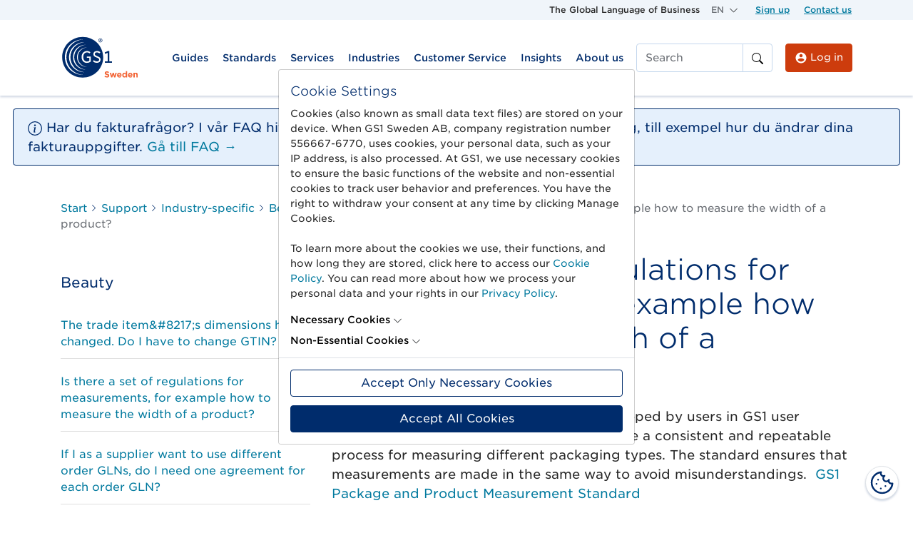

--- FILE ---
content_type: text/html; charset=UTF-8
request_url: https://gs1.se/en/support/is-there-a-set-of-regulations-for-measurements-for-example-how-to-measure-the-width-of-a-product/
body_size: 184950
content:
<!doctype html>
<html lang="en-US">
  <head>
  <meta charset="utf-8">
  <meta http-equiv="x-ua-compatible" content="ie=edge">
  <meta name="viewport" content="width=device-width, initial-scale=1, shrink-to-fit=no">
  <link rel="apple-touch-icon" sizes="180x180" href="https://gs1.se/wp-content/themes/gs1/dist/images/favicons/apple-touch-icon_0d49db14.png">
  <link rel="icon" type="image/png" sizes="32x32" href="https://gs1.se/wp-content/themes/gs1/dist/images/favicons/favicon-32x32_2b765689.png">
  <link rel="icon" type="image/png" sizes="16x16" href="https://gs1.se/wp-content/themes/gs1/dist/images/favicons/favicon-16x16_10fc0b2c.png">
  <link rel="mask-icon" href="https://gs1.se/wp-content/themes/gs1/dist/images/favicons/safari-pinned-tab_98223ecc.svg" color="#5bbad5">
  <meta name="msapplication-TileColor" content="#da532c">
  <meta name="theme-color" content="#ffffff">

  <script data-cfasync="false" data-no-defer="1" data-no-minify="1" data-no-optimize="1">var ewww_webp_supported=!1;function check_webp_feature(A,e){var w;e=void 0!==e?e:function(){},ewww_webp_supported?e(ewww_webp_supported):((w=new Image).onload=function(){ewww_webp_supported=0<w.width&&0<w.height,e&&e(ewww_webp_supported)},w.onerror=function(){e&&e(!1)},w.src="data:image/webp;base64,"+{alpha:"UklGRkoAAABXRUJQVlA4WAoAAAAQAAAAAAAAAAAAQUxQSAwAAAARBxAR/Q9ERP8DAABWUDggGAAAABQBAJ0BKgEAAQAAAP4AAA3AAP7mtQAAAA=="}[A])}check_webp_feature("alpha");</script><script data-cfasync="false" data-no-defer="1" data-no-minify="1" data-no-optimize="1">var Arrive=function(c,w){"use strict";if(c.MutationObserver&&"undefined"!=typeof HTMLElement){var r,a=0,u=(r=HTMLElement.prototype.matches||HTMLElement.prototype.webkitMatchesSelector||HTMLElement.prototype.mozMatchesSelector||HTMLElement.prototype.msMatchesSelector,{matchesSelector:function(e,t){return e instanceof HTMLElement&&r.call(e,t)},addMethod:function(e,t,r){var a=e[t];e[t]=function(){return r.length==arguments.length?r.apply(this,arguments):"function"==typeof a?a.apply(this,arguments):void 0}},callCallbacks:function(e,t){t&&t.options.onceOnly&&1==t.firedElems.length&&(e=[e[0]]);for(var r,a=0;r=e[a];a++)r&&r.callback&&r.callback.call(r.elem,r.elem);t&&t.options.onceOnly&&1==t.firedElems.length&&t.me.unbindEventWithSelectorAndCallback.call(t.target,t.selector,t.callback)},checkChildNodesRecursively:function(e,t,r,a){for(var i,n=0;i=e[n];n++)r(i,t,a)&&a.push({callback:t.callback,elem:i}),0<i.childNodes.length&&u.checkChildNodesRecursively(i.childNodes,t,r,a)},mergeArrays:function(e,t){var r,a={};for(r in e)e.hasOwnProperty(r)&&(a[r]=e[r]);for(r in t)t.hasOwnProperty(r)&&(a[r]=t[r]);return a},toElementsArray:function(e){return e=void 0!==e&&("number"!=typeof e.length||e===c)?[e]:e}}),e=(l.prototype.addEvent=function(e,t,r,a){a={target:e,selector:t,options:r,callback:a,firedElems:[]};return this._beforeAdding&&this._beforeAdding(a),this._eventsBucket.push(a),a},l.prototype.removeEvent=function(e){for(var t,r=this._eventsBucket.length-1;t=this._eventsBucket[r];r--)e(t)&&(this._beforeRemoving&&this._beforeRemoving(t),(t=this._eventsBucket.splice(r,1))&&t.length&&(t[0].callback=null))},l.prototype.beforeAdding=function(e){this._beforeAdding=e},l.prototype.beforeRemoving=function(e){this._beforeRemoving=e},l),t=function(i,n){var o=new e,l=this,s={fireOnAttributesModification:!1};return o.beforeAdding(function(t){var e=t.target;e!==c.document&&e!==c||(e=document.getElementsByTagName("html")[0]);var r=new MutationObserver(function(e){n.call(this,e,t)}),a=i(t.options);r.observe(e,a),t.observer=r,t.me=l}),o.beforeRemoving(function(e){e.observer.disconnect()}),this.bindEvent=function(e,t,r){t=u.mergeArrays(s,t);for(var a=u.toElementsArray(this),i=0;i<a.length;i++)o.addEvent(a[i],e,t,r)},this.unbindEvent=function(){var r=u.toElementsArray(this);o.removeEvent(function(e){for(var t=0;t<r.length;t++)if(this===w||e.target===r[t])return!0;return!1})},this.unbindEventWithSelectorOrCallback=function(r){var a=u.toElementsArray(this),i=r,e="function"==typeof r?function(e){for(var t=0;t<a.length;t++)if((this===w||e.target===a[t])&&e.callback===i)return!0;return!1}:function(e){for(var t=0;t<a.length;t++)if((this===w||e.target===a[t])&&e.selector===r)return!0;return!1};o.removeEvent(e)},this.unbindEventWithSelectorAndCallback=function(r,a){var i=u.toElementsArray(this);o.removeEvent(function(e){for(var t=0;t<i.length;t++)if((this===w||e.target===i[t])&&e.selector===r&&e.callback===a)return!0;return!1})},this},i=new function(){var s={fireOnAttributesModification:!1,onceOnly:!1,existing:!1};function n(e,t,r){return!(!u.matchesSelector(e,t.selector)||(e._id===w&&(e._id=a++),-1!=t.firedElems.indexOf(e._id)))&&(t.firedElems.push(e._id),!0)}var c=(i=new t(function(e){var t={attributes:!1,childList:!0,subtree:!0};return e.fireOnAttributesModification&&(t.attributes=!0),t},function(e,i){e.forEach(function(e){var t=e.addedNodes,r=e.target,a=[];null!==t&&0<t.length?u.checkChildNodesRecursively(t,i,n,a):"attributes"===e.type&&n(r,i)&&a.push({callback:i.callback,elem:r}),u.callCallbacks(a,i)})})).bindEvent;return i.bindEvent=function(e,t,r){t=void 0===r?(r=t,s):u.mergeArrays(s,t);var a=u.toElementsArray(this);if(t.existing){for(var i=[],n=0;n<a.length;n++)for(var o=a[n].querySelectorAll(e),l=0;l<o.length;l++)i.push({callback:r,elem:o[l]});if(t.onceOnly&&i.length)return r.call(i[0].elem,i[0].elem);setTimeout(u.callCallbacks,1,i)}c.call(this,e,t,r)},i},o=new function(){var a={};function i(e,t){return u.matchesSelector(e,t.selector)}var n=(o=new t(function(){return{childList:!0,subtree:!0}},function(e,r){e.forEach(function(e){var t=e.removedNodes,e=[];null!==t&&0<t.length&&u.checkChildNodesRecursively(t,r,i,e),u.callCallbacks(e,r)})})).bindEvent;return o.bindEvent=function(e,t,r){t=void 0===r?(r=t,a):u.mergeArrays(a,t),n.call(this,e,t,r)},o};d(HTMLElement.prototype),d(NodeList.prototype),d(HTMLCollection.prototype),d(HTMLDocument.prototype),d(Window.prototype);var n={};return s(i,n,"unbindAllArrive"),s(o,n,"unbindAllLeave"),n}function l(){this._eventsBucket=[],this._beforeAdding=null,this._beforeRemoving=null}function s(e,t,r){u.addMethod(t,r,e.unbindEvent),u.addMethod(t,r,e.unbindEventWithSelectorOrCallback),u.addMethod(t,r,e.unbindEventWithSelectorAndCallback)}function d(e){e.arrive=i.bindEvent,s(i,e,"unbindArrive"),e.leave=o.bindEvent,s(o,e,"unbindLeave")}}(window,void 0),ewww_webp_supported=!1;function check_webp_feature(e,t){var r;ewww_webp_supported?t(ewww_webp_supported):((r=new Image).onload=function(){ewww_webp_supported=0<r.width&&0<r.height,t(ewww_webp_supported)},r.onerror=function(){t(!1)},r.src="data:image/webp;base64,"+{alpha:"UklGRkoAAABXRUJQVlA4WAoAAAAQAAAAAAAAAAAAQUxQSAwAAAARBxAR/Q9ERP8DAABWUDggGAAAABQBAJ0BKgEAAQAAAP4AAA3AAP7mtQAAAA==",animation:"UklGRlIAAABXRUJQVlA4WAoAAAASAAAAAAAAAAAAQU5JTQYAAAD/////AABBTk1GJgAAAAAAAAAAAAAAAAAAAGQAAABWUDhMDQAAAC8AAAAQBxAREYiI/gcA"}[e])}function ewwwLoadImages(e){if(e){for(var t=document.querySelectorAll(".batch-image img, .image-wrapper a, .ngg-pro-masonry-item a, .ngg-galleria-offscreen-seo-wrapper a"),r=0,a=t.length;r<a;r++)ewwwAttr(t[r],"data-src",t[r].getAttribute("data-webp")),ewwwAttr(t[r],"data-thumbnail",t[r].getAttribute("data-webp-thumbnail"));for(var i=document.querySelectorAll("div.woocommerce-product-gallery__image"),r=0,a=i.length;r<a;r++)ewwwAttr(i[r],"data-thumb",i[r].getAttribute("data-webp-thumb"))}for(var n=document.querySelectorAll("video"),r=0,a=n.length;r<a;r++)ewwwAttr(n[r],"poster",e?n[r].getAttribute("data-poster-webp"):n[r].getAttribute("data-poster-image"));for(var o,l=document.querySelectorAll("img.ewww_webp_lazy_load"),r=0,a=l.length;r<a;r++)e&&(ewwwAttr(l[r],"data-lazy-srcset",l[r].getAttribute("data-lazy-srcset-webp")),ewwwAttr(l[r],"data-srcset",l[r].getAttribute("data-srcset-webp")),ewwwAttr(l[r],"data-lazy-src",l[r].getAttribute("data-lazy-src-webp")),ewwwAttr(l[r],"data-src",l[r].getAttribute("data-src-webp")),ewwwAttr(l[r],"data-orig-file",l[r].getAttribute("data-webp-orig-file")),ewwwAttr(l[r],"data-medium-file",l[r].getAttribute("data-webp-medium-file")),ewwwAttr(l[r],"data-large-file",l[r].getAttribute("data-webp-large-file")),null!=(o=l[r].getAttribute("srcset"))&&!1!==o&&o.includes("R0lGOD")&&ewwwAttr(l[r],"src",l[r].getAttribute("data-lazy-src-webp"))),l[r].className=l[r].className.replace(/\bewww_webp_lazy_load\b/,"");for(var s=document.querySelectorAll(".ewww_webp"),r=0,a=s.length;r<a;r++)e?(ewwwAttr(s[r],"srcset",s[r].getAttribute("data-srcset-webp")),ewwwAttr(s[r],"src",s[r].getAttribute("data-src-webp")),ewwwAttr(s[r],"data-orig-file",s[r].getAttribute("data-webp-orig-file")),ewwwAttr(s[r],"data-medium-file",s[r].getAttribute("data-webp-medium-file")),ewwwAttr(s[r],"data-large-file",s[r].getAttribute("data-webp-large-file")),ewwwAttr(s[r],"data-large_image",s[r].getAttribute("data-webp-large_image")),ewwwAttr(s[r],"data-src",s[r].getAttribute("data-webp-src"))):(ewwwAttr(s[r],"srcset",s[r].getAttribute("data-srcset-img")),ewwwAttr(s[r],"src",s[r].getAttribute("data-src-img"))),s[r].className=s[r].className.replace(/\bewww_webp\b/,"ewww_webp_loaded");window.jQuery&&jQuery.fn.isotope&&jQuery.fn.imagesLoaded&&(jQuery(".fusion-posts-container-infinite").imagesLoaded(function(){jQuery(".fusion-posts-container-infinite").hasClass("isotope")&&jQuery(".fusion-posts-container-infinite").isotope()}),jQuery(".fusion-portfolio:not(.fusion-recent-works) .fusion-portfolio-wrapper").imagesLoaded(function(){jQuery(".fusion-portfolio:not(.fusion-recent-works) .fusion-portfolio-wrapper").isotope()}))}function ewwwWebPInit(e){ewwwLoadImages(e),ewwwNggLoadGalleries(e),document.arrive(".ewww_webp",function(){ewwwLoadImages(e)}),document.arrive(".ewww_webp_lazy_load",function(){ewwwLoadImages(e)}),document.arrive("videos",function(){ewwwLoadImages(e)}),"loading"==document.readyState?document.addEventListener("DOMContentLoaded",ewwwJSONParserInit):("undefined"!=typeof galleries&&ewwwNggParseGalleries(e),ewwwWooParseVariations(e))}function ewwwAttr(e,t,r){null!=r&&!1!==r&&e.setAttribute(t,r)}function ewwwJSONParserInit(){"undefined"!=typeof galleries&&check_webp_feature("alpha",ewwwNggParseGalleries),check_webp_feature("alpha",ewwwWooParseVariations)}function ewwwWooParseVariations(e){if(e)for(var t=document.querySelectorAll("form.variations_form"),r=0,a=t.length;r<a;r++){var i=t[r].getAttribute("data-product_variations"),n=!1;try{for(var o in i=JSON.parse(i))void 0!==i[o]&&void 0!==i[o].image&&(void 0!==i[o].image.src_webp&&(i[o].image.src=i[o].image.src_webp,n=!0),void 0!==i[o].image.srcset_webp&&(i[o].image.srcset=i[o].image.srcset_webp,n=!0),void 0!==i[o].image.full_src_webp&&(i[o].image.full_src=i[o].image.full_src_webp,n=!0),void 0!==i[o].image.gallery_thumbnail_src_webp&&(i[o].image.gallery_thumbnail_src=i[o].image.gallery_thumbnail_src_webp,n=!0),void 0!==i[o].image.thumb_src_webp&&(i[o].image.thumb_src=i[o].image.thumb_src_webp,n=!0));n&&ewwwAttr(t[r],"data-product_variations",JSON.stringify(i))}catch(e){}}}function ewwwNggParseGalleries(e){if(e)for(var t in galleries){var r=galleries[t];galleries[t].images_list=ewwwNggParseImageList(r.images_list)}}function ewwwNggLoadGalleries(e){e&&document.addEventListener("ngg.galleria.themeadded",function(e,t){window.ngg_galleria._create_backup=window.ngg_galleria.create,window.ngg_galleria.create=function(e,t){var r=$(e).data("id");return galleries["gallery_"+r].images_list=ewwwNggParseImageList(galleries["gallery_"+r].images_list),window.ngg_galleria._create_backup(e,t)}})}function ewwwNggParseImageList(e){for(var t in e){var r=e[t];if(void 0!==r["image-webp"]&&(e[t].image=r["image-webp"],delete e[t]["image-webp"]),void 0!==r["thumb-webp"]&&(e[t].thumb=r["thumb-webp"],delete e[t]["thumb-webp"]),void 0!==r.full_image_webp&&(e[t].full_image=r.full_image_webp,delete e[t].full_image_webp),void 0!==r.srcsets)for(var a in r.srcsets)nggSrcset=r.srcsets[a],void 0!==r.srcsets[a+"-webp"]&&(e[t].srcsets[a]=r.srcsets[a+"-webp"],delete e[t].srcsets[a+"-webp"]);if(void 0!==r.full_srcsets)for(var i in r.full_srcsets)nggFSrcset=r.full_srcsets[i],void 0!==r.full_srcsets[i+"-webp"]&&(e[t].full_srcsets[i]=r.full_srcsets[i+"-webp"],delete e[t].full_srcsets[i+"-webp"])}return e}check_webp_feature("alpha",ewwwWebPInit);</script><meta name='robots' content='index, follow, max-image-preview:large, max-snippet:-1, max-video-preview:-1' />

	<!-- This site is optimized with the Yoast SEO Premium plugin v26.6 (Yoast SEO v26.6) - https://yoast.com/wordpress/plugins/seo/ -->
	<title>Is there a set of regulations for measurements, for example how to measure the width of a product? &#187; GS1 Sweden</title>
	<link rel="canonical" href="https://gs1.se/en/support/is-there-a-set-of-regulations-for-measurements-for-example-how-to-measure-the-width-of-a-product/" />
	<meta property="og:locale" content="en_US" />
	<meta property="og:type" content="article" />
	<meta property="og:title" content="Is there a set of regulations for measurements, for example how to measure the width of a product?" />
	<meta property="og:description" content="Yes, there is a standard that has been developed by users in GS1 user groups. The aim of the standard is to provide a consistent and repeatable process" />
	<meta property="og:url" content="https://gs1.se/en/support/is-there-a-set-of-regulations-for-measurements-for-example-how-to-measure-the-width-of-a-product/" />
	<meta property="og:site_name" content="GS1 Sweden" />
	<meta name="twitter:card" content="summary_large_image" />
	<script type="application/ld+json" class="yoast-schema-graph">{"@context":"https://schema.org","@graph":[{"@type":"WebPage","@id":"https://gs1.se/en/support/is-there-a-set-of-regulations-for-measurements-for-example-how-to-measure-the-width-of-a-product/","url":"https://gs1.se/en/support/is-there-a-set-of-regulations-for-measurements-for-example-how-to-measure-the-width-of-a-product/","name":"Is there a set of regulations for measurements, for example how to measure the width of a product? &#187; GS1 Sweden","isPartOf":{"@id":"https://gs1.se/en/#website"},"datePublished":"2026-01-18T05:01:40+00:00","breadcrumb":{"@id":"https://gs1.se/en/support/is-there-a-set-of-regulations-for-measurements-for-example-how-to-measure-the-width-of-a-product/#breadcrumb"},"inLanguage":"en-US","potentialAction":[{"@type":"ReadAction","target":["https://gs1.se/en/support/is-there-a-set-of-regulations-for-measurements-for-example-how-to-measure-the-width-of-a-product/"]}]},{"@type":"BreadcrumbList","@id":"https://gs1.se/en/support/is-there-a-set-of-regulations-for-measurements-for-example-how-to-measure-the-width-of-a-product/#breadcrumb","itemListElement":[{"@type":"ListItem","position":1,"name":"Start","item":"https://gs1.se/en/"},{"@type":"ListItem","position":2,"name":"Support","item":"https://gs1.se/en/support/"},{"@type":"ListItem","position":3,"name":"Industry-specific","item":"https://gs1.se/en/support_categories/industry-specific/"},{"@type":"ListItem","position":4,"name":"Beauty","item":"https://gs1.se/en/support_categories/beauty/"},{"@type":"ListItem","position":5,"name":"Is there a set of regulations for measurements, for example how to measure the width of a product?"}]},{"@type":"WebSite","@id":"https://gs1.se/en/#website","url":"https://gs1.se/en/","name":"GS1 Sweden","description":"The Global Language of Business","publisher":{"@id":"https://gs1.se/en/#organization"},"potentialAction":[{"@type":"SearchAction","target":{"@type":"EntryPoint","urlTemplate":"https://gs1.se/en/?s={search_term_string}"},"query-input":{"@type":"PropertyValueSpecification","valueRequired":true,"valueName":"search_term_string"}}],"inLanguage":"en-US"},{"@type":"Organization","@id":"https://gs1.se/en/#organization","name":"GS1 Sweden","url":"https://gs1.se/en/","logo":{"@type":"ImageObject","inLanguage":"en-US","@id":"https://gs1.se/en/#/schema/logo/image/","url":"https://gs1.se/wp-content/uploads/sites/2/2020/07/gs1_sweden_61px_tall_rgb.png","contentUrl":"https://gs1.se/wp-content/uploads/sites/2/2020/07/gs1_sweden_61px_tall_rgb.png","width":109,"height":61,"caption":"GS1 Sweden"},"image":{"@id":"https://gs1.se/en/#/schema/logo/image/"},"sameAs":["https://www.linkedin.com/company/gs1-sweden/","https://www.youtube.com/user/SwedenGS1"]}]}</script>
	<!-- / Yoast SEO Premium plugin. -->


<link rel="alternate" title="oEmbed (JSON)" type="application/json+oembed" href="https://gs1.se/en/wp-json/oembed/1.0/embed?url=https%3A%2F%2Fgs1.se%2Fen%2Fsupport%2Fis-there-a-set-of-regulations-for-measurements-for-example-how-to-measure-the-width-of-a-product%2F" />
<link rel="alternate" title="oEmbed (XML)" type="text/xml+oembed" href="https://gs1.se/en/wp-json/oembed/1.0/embed?url=https%3A%2F%2Fgs1.se%2Fen%2Fsupport%2Fis-there-a-set-of-regulations-for-measurements-for-example-how-to-measure-the-width-of-a-product%2F&#038;format=xml" />
<link rel='stylesheet' id='sage/main.css-css' href='https://gs1.se/wp-content/themes/gs1/dist/styles/main_42d13018.css' type='text/css' media='all' />
<link rel="https://api.w.org/" href="https://gs1.se/en/wp-json/" /><link rel="alternate" title="JSON" type="application/json" href="https://gs1.se/en/wp-json/wp/v2/support/35587" /><link rel="EditURI" type="application/rsd+xml" title="RSD" href="https://gs1.se/xmlrpc.php?rsd" />
<meta name="generator" content="WordPress 6.9" />
<link rel='shortlink' href='https://gs1.se/en/?p=35587' />
<meta name="generator" content="WPML ver:4.8.6 stt:1,50;" />
<style type="text/css">.recentcomments a{display:inline !important;padding:0 !important;margin:0 !important;}</style>		<style type="text/css" id="wp-custom-css">
			.wpcf7-form {
  overflow: visible !important;
}		</style>
		
    
  
  
  
  <style>
@font-face{ font-family: "Gotham SSm A"; src: url([data-uri]
  ); font-weight:300; font-style:normal; }
@font-face{ font-family: "Gotham SSm A"; src: url([data-uri]); font-weight:400; font-style:normal; }
@font-face{ font-family: "Gotham SSm A"; src: url([data-uri]); font-weight:500; font-style:normal; } 
  </style></head>
  <body class="wp-singular support-template-default single single-support postid-35587 wp-embed-responsive wp-theme-gs1resources is-there-a-set-of-regulations-for-measurements-for-example-how-to-measure-the-width-of-a-product app-data index-data singular-data single-data single-support-data single-support-is-there-a-set-of-regulations-for-measurements-for-example-how-to-measure-the-width-of-a-product-data">
        <header class="banner d-print-none">
  <div class="utility d-none d-md-block gs1-background-color-ui-1">
    <div class="container">
      <div class="row justify-content-end">
        <div class="col col-auto">
          The Global Language of Business
        </div>
        <div class="col col-auto">
          <div class="dropdown">
            <a class="dropdown-toggle gs1-color-ui-6" href="#" role="button" id="dropdownMenuLink"
              data-toggle="dropdown" aria-expanded="false">
              EN
            </a>
            <div class="dropdown-menu" aria-labelledby="dropdownMenuLink">
              <li class='dropdown-item m-0'><a class='nav-link' href='https://gs1.se/support/finns-det-ett-regelverk-for-vilket-matt-tex-hur-mats-bredden-pa-en-produkt/'>Svenska</a></li>            </div>
          </div>
        </div>
        <div class="col col-auto">
           <ul id="menu-utility-navigation-english" class="utility-nav p-0 m-0 text-nowrap"><li class="nav-item menu-item menu-sign-up"><a class="nav-link" href="https://gs1.se/en/guides/join-gs1-sweden/">Sign up</a></li>
<li class="nav-item menu-item menu-contact-us"><a class="nav-link" href="https://gs1.se/en/about-us/contact-us/">Contact us</a></li>
</ul>         </div>
      </div>
    </div>
  </div>
  <div class="header-top container-md d-flex position-relative">
    <div class="logo align-self-center">
      <a class="brand mr-3 " href="https://gs1.se/en/" tabindex="0" aria-label="GS1 Startsida"><svg class="" aria-hidden="true" role="img" version="1.1" xmlns="http://www.w3.org/2000/svg" xmlns:xlink="http://www.w3.org/1999/xlink" x="0px" y="0px" width="108.745px" height="61px" viewBox="0 0 108.745 61" style="enable-background:new 0 0 108.745 61;" xml:space="preserve">
  <g id="Sweden">
    <g>
      <path style="fill:#F26334;" d="M61.333,56.786l1.102-1.32c0.76,0.631,1.558,1.029,2.526,1.029c0.759,0,1.222-0.303,1.222-0.799
			v-0.023c0-0.471-0.291-0.713-1.706-1.075c-1.704-0.436-2.804-0.906-2.804-2.587v-0.025c0-1.535,1.232-2.549,2.961-2.549
			c1.232,0,2.285,0.387,3.145,1.074l-0.969,1.402c-0.748-0.52-1.485-0.834-2.2-0.834c-0.714,0-1.088,0.326-1.088,0.736v0.024
			c0,0.557,0.363,0.738,1.825,1.112c1.719,0.448,2.684,1.064,2.684,2.539v0.025c0,1.68-1.281,2.621-3.107,2.621
			C63.643,58.138,62.349,57.691,61.333,56.786z" />
      <path style="fill:#F26334;" d="M68.681,51.54h1.862l1.04,3.926l1.222-3.953h1.583l1.232,3.967l1.064-3.939h1.826l-2.02,6.525
			h-1.656l-1.246-3.975l-1.268,3.975h-1.646L68.681,51.54z" />
      <path style="fill:#F26334;" d="M78.883,54.814V54.79c0-1.85,1.318-3.373,3.204-3.373c2.163,0,3.154,1.681,3.154,3.519
			c0,0.144-0.012,0.313-0.024,0.484h-4.509c0.182,0.833,0.762,1.269,1.584,1.269c0.617,0,1.062-0.193,1.57-0.666l1.052,0.934
			c-0.603,0.746-1.476,1.206-2.647,1.206C80.322,58.162,78.883,56.796,78.883,54.814z M83.452,54.271
			c-0.109-0.821-0.594-1.379-1.365-1.379c-0.764,0-1.258,0.545-1.403,1.379H83.452z" />
      <path style="fill:#F26334;" d="M86.194,54.79v-0.023c0-2.164,1.414-3.35,2.949-3.35c0.979,0,1.584,0.447,2.019,0.968v-3.19H93
			v8.822h-1.838v-0.93c-0.446,0.604-1.064,1.051-2.019,1.051C87.634,58.138,86.194,56.956,86.194,54.79z M91.187,54.79v-0.023
			c0-1.075-0.713-1.79-1.57-1.79s-1.584,0.702-1.584,1.79v0.023c0,1.076,0.727,1.791,1.584,1.791S91.187,55.866,91.187,54.79z" />
      <path style="fill:#F26334;" d="M94.206,54.814V54.79c0-1.85,1.318-3.373,3.205-3.373c2.163,0,3.155,1.681,3.155,3.519
			c0,0.144-0.013,0.313-0.024,0.484h-4.509c0.179,0.833,0.761,1.269,1.581,1.269c0.617,0,1.065-0.193,1.574-0.666l1.051,0.934
			c-0.604,0.746-1.475,1.206-2.646,1.206C95.646,58.162,94.206,56.796,94.206,54.814z M98.775,54.271
			c-0.107-0.821-0.592-1.379-1.364-1.379c-0.762,0-1.257,0.545-1.402,1.379H98.775z" />
      <path style="fill:#F26334;" d="M101.81,51.54h1.838v0.917c0.422-0.544,0.967-1.04,1.896-1.04c1.391,0,2.201,0.919,2.201,2.406
			v4.193h-1.84v-3.612c0-0.872-0.408-1.317-1.109-1.317s-1.148,0.445-1.148,1.317v3.612h-1.838V51.54z" />
    </g>
  </g>
  <rect x="107.745" y="60" style="fill:none;" width="1" height="1" />
  <g>
    <g>
      <g>
        <path style="fill:#002C6C;" d="M71.74,37.557v-1.932h-3.574V20.939h-1.738l-4.735,1.932l0.483,2.125l3.671-1.449v12.077h-4.059
					v1.932H71.74z" />
      </g>
    </g>
    <g>
      <path style="fill:#002C6C;" d="M59.567,29.634c0,15.748-12.85,28.5-28.693,28.5c-15.845,0-28.695-12.752-28.695-28.5
				c0.096-15.748,12.851-28.5,28.695-28.5C46.718,1.134,59.567,13.886,59.567,29.634z" />
      <g>
        <path style="fill:#FFFFFF;" d="M36.767,21.037c-4.25,0-7.44,3.478-7.44,8.212v0.193c0,4.926,2.997,8.212,7.343,8.212
					c2.415,0,4.251-0.967,5.41-1.838v-7.051h-5.507v1.739h3.574v4.154l-0.096,0.097c-0.87,0.579-2.028,0.965-3.188,0.965
					c-3.189,0-5.218-2.511-5.218-6.375v-0.096c0-3.575,2.126-6.28,5.121-6.28c1.739,0,2.802,0.579,3.671,1.352l1.257-1.641
					C40.147,21.52,38.699,21.037,36.767,21.037z" />
      </g>
      <g>
        <path style="fill:#FFFFFF;" d="M45.172,35.432c1.642,1.447,3.574,2.125,5.603,2.125c3.092,0,5.12-1.837,5.12-4.542
					c0-2.221-1.158-3.477-4.346-4.636c-2.898-1.16-3.671-1.835-3.671-3.188c0-1.353,1.16-2.319,2.802-2.319
					c1.16,0,2.413,0.483,3.669,1.449l1.258-1.641c-1.353-1.16-2.996-1.74-4.832-1.74c-2.995,0-5.023,1.835-5.023,4.347
					c0,2.609,1.642,3.672,4.639,4.83c2.606,0.967,3.477,1.644,3.477,2.998c0,1.448-1.257,2.511-2.994,2.511
					c-1.933,0-3.381-0.967-4.348-1.836L45.172,35.432z" />
      </g>
      <g>
        <path style="fill:#002C6C;" d="M52.806,6.062L52.806,6.062c0-1.545,1.253-2.802,2.801-2.802c1.546,0,2.801,1.257,2.801,2.802
					l0,0c0,1.545-1.255,2.801-2.801,2.801C54.059,8.863,52.806,7.607,52.806,6.062z M57.828,6.062L57.828,6.062
					c0-1.256-0.967-2.223-2.222-2.223c-1.258,0-2.223,0.966-2.223,2.223l0,0c0,1.255,0.965,2.222,2.223,2.222
					C56.861,8.284,57.828,7.317,57.828,6.062z M54.542,4.708h1.257c0.579,0,1.062,0.29,1.062,0.87c0,0.387-0.192,0.676-0.579,0.87
					l0.675,0.966h-0.771l-0.579-0.869H55.22v0.869h-0.678V4.708z M55.799,5.965c0.291,0,0.483-0.193,0.483-0.387
					s-0.192-0.387-0.483-0.387H55.22v0.773H55.799z" />
      </g>
      <g>
        <g>
          <path style="fill:#FFFFFF;" d="M8.072,29.634c0-13.042,10.048-23.669,22.899-24.732V4.805l0,0
						c-13.817,0-25.024,11.11-25.024,24.829c0,13.72,11.207,24.83,24.927,24.83l0,0v-0.096C18.12,53.304,8.072,42.58,8.072,29.634z" />
          <path style="fill:#FFFFFF;" d="M13.676,29.634c0-10.917,8.309-19.901,19.032-20.964l-0.096-0.097
						c-11.497,0.193-20.868,9.565-20.868,21.061c0,11.498,9.274,20.87,20.868,21.062l0.096-0.096
						C21.984,49.439,13.676,40.552,13.676,29.634z" />
          <path style="fill:#FFFFFF;" d="M18.99,29.634c0-8.887,6.763-16.23,15.458-17.292l-0.097-0.097
						c-9.469,0.29-17.003,7.922-17.003,17.389c0,9.469,7.534,17.102,17.003,17.391l0.097-0.098
						C25.752,45.865,18.99,38.523,18.99,29.634z" />
          <path style="fill:#FFFFFF;" d="M24.111,29.634c0-6.954,5.216-12.751,12.076-13.524v-0.097
						c-7.439,0.193-13.332,6.184-13.332,13.622c0,7.439,5.989,13.43,13.332,13.624v-0.099
						C29.425,42.291,24.111,36.592,24.111,29.634z" />
        </g>
      </g>
    </g>
  </g>
  <g id="Layer_1">
  </g>
</svg></a>
    </div>
    
    <nav class="nav-primary nav-primary-xl container-md navbar navbar-toggleable-md navbar-light bg-faded navbar-expand-md p-0 d-none d-xl-block align-self-center mr-0">
      <div class="collapse navbar-collapse show">
        <ul class="navbar-nav navbar-nav-xl order-2 order-md-1 py-2 w-100">
                      <li class="mega-menu  menu-item menu-item-type-post_type menu-item-object-page">
              <a data-toggle="dropdown" role="button" aria-expanded="false"
                aria-controls="mega-menu-header-xl-18465" title="Guides"
                class="nav-link dropdown-toggle cursor-pointer">Guides</a>
              <div class="dropdown-menu p-0" id="mega-menu-header-xl-18465" aria-labelledby="menu-item-header-xl-18465">
                <div class="row w-100 m-0">
          <div class="col-12 col-md-4 col-lg-3 py-3 px-md-4 gs1-background-color-ui-1 featured-links d-flex flex-column">
      <div class="">
        <h4 class="mb-3 gs1-color-ui-8">Documentation</h4>
        
      </div>
      <ul id="menu-documentation" class="menu"><li class="nav-item menu-item menu-gs1-trade-item-information"><a class="nav-link" href="https://gs1.se/en/guides/documentation/#ef8050edc99bd908389de841400b4cb9">GS1 Trade Item Information</a></li>
<li class="nav-item menu-item menu-code-lists"><a class="nav-link" href="https://gs1.se/en/guides/documentation/code-lists/">Code lists</a></li>
<li class="nav-item menu-item menu-measurement-rules"><a class="nav-link" href="https://gs1.se/en/guides/documentation/#abda783b45d0ac45b1d71519dde1e367">Measurement Rules</a></li>
<li class="nav-item menu-item menu-esap-20"><a class="nav-link" href="https://gs1.se/en/guides/documentation/esap-20-1-retail-supply-chain-documentation/">ESAP 20</a></li>
</ul>
      <div class="pt-2"><a class="gs1-color-blue" href="https://gs1.se/en/guides/documentation/" target="">See all <svg width="1em" height="1em" viewBox="0 0 16 16" class="bi bi-arrow-right-short" fill="#002c6c" xmlns="http://www.w3.org/2000/svg">
  <path fill-rule="evenodd" d="M4 8a.5.5 0 0 1 .5-.5h5.793L8.146 5.354a.5.5 0 1 1 .708-.708l3 3a.5.5 0 0 1 0 .708l-3 3a.5.5 0 0 1-.708-.708L10.293 8.5H4.5A.5.5 0 0 1 4 8z"/>
</svg>
</a></div>
    </div>

  

  <div class="col-12 col-md col-lg py-3">
    <div class="row w-100 m-0">
      <div class="col-12 border-bottom mb-3 p-0 px-md-3">
        <h4 class="font-weight-medium">Guides</h4>
      </div>
      <div class="row w-100 m-0 justify-content-start">
                          <div class="col-12 col-md-auto p-0 px-md-3 mb-4 d-flex flex-column">
          <div class="font-weight-medium mb-2 gs1-color-blue">Get started</div>

          <ul id="menu-get-started" class="menu"><li class="nav-item menu-item menu-sign-up"><a class="nav-link" href="https://gs1.se/en/guides/join-gs1-sweden/">Sign up</a></li>
<li class="nav-item menu-item menu-my-account"><a class="nav-link" href="https://gs1.se/en/faq/log-in-to-our-services/">My account</a></li>
<li class="nav-item menu-item menu-price-list"><a class="nav-link" href="https://gs1.se/en/faq/price-lists/">Price list</a></li>
</ul>

          
        </div>
                          <div class="col-12 col-md-auto p-0 px-md-3 mb-4 d-flex flex-column">
          <div class="font-weight-medium mb-2 gs1-color-blue">Identify</div>

          <ul id="menu-how-to-identify" class="menu"><li class="nav-item menu-item menu-create-barcodes"><a class="nav-link" href="https://gs1.se/en/guides/how-to-guides/create-barcodes/">Create barcodes</a></li>
<li class="nav-item menu-item menu-create-a-gln"><a class="nav-link" href="https://gs1.se/en/guides/how-to-guides/create-a-gln/">Create a GLN</a></li>
<li class="nav-item menu-item menu-create-sscc"><a class="nav-link" href="https://gs1.se/en/guides/how-to-guides/create-sscc/">Create SSCC</a></li>
</ul>

          <div class="mt-auto pt-2"><a class="gs1-color-link-accessible" href="https://gs1.se/en/guides/how-to-guides/" target="">See all <svg width="1em" height="1em" viewBox="0 0 16 16" class="bi bi-arrow-right-short" fill="#002c6c" xmlns="http://www.w3.org/2000/svg">
  <path fill-rule="evenodd" d="M4 8a.5.5 0 0 1 .5-.5h5.793L8.146 5.354a.5.5 0 1 1 .708-.708l3 3a.5.5 0 0 1 0 .708l-3 3a.5.5 0 0 1-.708-.708L10.293 8.5H4.5A.5.5 0 0 1 4 8z"/>
</svg>
</a></div>
        </div>
                          <div class="col-12 col-md-auto p-0 px-md-3 mb-4 d-flex flex-column">
          <div class="font-weight-medium mb-2 gs1-color-blue">Capture</div>

          <ul id="menu-how-to-capture" class="menu"><li class="nav-item menu-item menu-barcoding-products"><a class="nav-link" href="https://gs1.se/en/guides/how-to-guides/barcoding-the-product/">Barcoding products</a></li>
<li class="nav-item menu-item menu-barcoding-cases"><a class="nav-link" href="https://gs1.se/en/guides/how-to-guides/barcoding-the-case/">Barcoding cases</a></li>
<li class="nav-item menu-item menu-barcoding-pallets"><a class="nav-link" href="https://gs1.se/en/guides/how-to-guides/labeling-the-pallet/">Barcoding pallets</a></li>
</ul>

          <div class="mt-auto pt-2"><a class="gs1-color-link-accessible" href="https://gs1.se/en/guides/how-to-guides/" target="">See all <svg width="1em" height="1em" viewBox="0 0 16 16" class="bi bi-arrow-right-short" fill="#002c6c" xmlns="http://www.w3.org/2000/svg">
  <path fill-rule="evenodd" d="M4 8a.5.5 0 0 1 .5-.5h5.793L8.146 5.354a.5.5 0 1 1 .708-.708l3 3a.5.5 0 0 1 0 .708l-3 3a.5.5 0 0 1-.708-.708L10.293 8.5H4.5A.5.5 0 0 1 4 8z"/>
</svg>
</a></div>
        </div>
                          <div class="col-12 col-md-auto p-0 px-md-3 mb-4 d-flex flex-column">
          <div class="font-weight-medium mb-2 gs1-color-blue">Share</div>

          <ul id="menu-how-to-share" class="menu"><li class="nav-item menu-item menu-send-trade-item-information"><a class="nav-link" href="https://gs1.se/en/guides/how-to-guides/send-trade-item-information/">Send trade item information</a></li>
<li class="nav-item menu-item menu-measure-a-product"><a class="nav-link" href="https://gs1.se/en/guides/how-to-guides/measure-a-product/">Measure a product</a></li>
<li class="nav-item menu-item menu-use-productsearch"><a class="nav-link" href="https://gs1.se/en/guides/how-to-guides/use-productsearch/">Use ProductSearch</a></li>
</ul>

          <div class="mt-auto pt-2"><a class="gs1-color-link-accessible" href="https://gs1.se/en/guides/how-to-guides/" target="">See all <svg width="1em" height="1em" viewBox="0 0 16 16" class="bi bi-arrow-right-short" fill="#002c6c" xmlns="http://www.w3.org/2000/svg">
  <path fill-rule="evenodd" d="M4 8a.5.5 0 0 1 .5-.5h5.793L8.146 5.354a.5.5 0 1 1 .708-.708l3 3a.5.5 0 0 1 0 .708l-3 3a.5.5 0 0 1-.708-.708L10.293 8.5H4.5A.5.5 0 0 1 4 8z"/>
</svg>
</a></div>
        </div>
        
      </div>
    </div>
  </div>
</div>

              </div>
            </li>
                      <li class="mega-menu  menu-item menu-item-type-post_type menu-item-object-page">
              <a data-toggle="dropdown" role="button" aria-expanded="false"
                aria-controls="mega-menu-header-xl-18466" title="Standards"
                class="nav-link dropdown-toggle cursor-pointer">Standards</a>
              <div class="dropdown-menu p-0" id="mega-menu-header-xl-18466" aria-labelledby="menu-item-header-xl-18466">
                <div class="row w-100 m-0">
          <div class="col-12 col-md-4 col-lg-3 py-3 px-md-4 gs1-background-color-ui-1 featured-links d-flex flex-column">
      <div class="">
        <h4 class="mb-3 gs1-color-ui-8">Guidelines</h4>
        
      </div>
      <ul id="menu-guides" class="menu"><li class="nav-item menu-item menu-traceability"><a class="nav-link" href="https://www.gs1.org/standards/traceability/traceability/2-0">Traceability</a></li>
<li class="nav-item menu-item menu-gs1-digital-link"><a class="nav-link" href="https://gs1.se/en/standards-and-services/gs1-digital-link/">GS1 Digital Link</a></li>
<li class="nav-item menu-item menu-gs1-healthcare-gtin-allocation-rules"><a class="nav-link" href="https://www.gs1.org/standards/gs1-healthcare-gtin-allocation-rules-standard/current-standard">GS1 Healthcare GTIN Allocation Rules</a></li>
</ul>
      
    </div>

  

  <div class="col-12 col-md col-lg py-3">
    <div class="row w-100 m-0">
      <div class="col-12 border-bottom mb-3 p-0 px-md-3">
        <h4 class="font-weight-medium">Standards</h4>
      </div>
      <div class="row w-100 m-0 justify-content-start">
                          <div class="col-12 col-md-auto p-0 px-md-3 mb-4 d-flex flex-column">
          <div class="font-weight-medium mb-2 gs1-color-blue">Identify</div>

          <ul id="menu-identify" class="menu"><li class="nav-item menu-item menu-gtin"><a class="nav-link" href="https://gs1.se/en/identify/global-trade-item-number-gtin/">GTIN</a></li>
<li class="nav-item menu-item menu-gln"><a class="nav-link" href="https://gs1.se/en/standards-and-services/global-location-number-gln/">GLN</a></li>
<li class="nav-item menu-item menu-sscc"><a class="nav-link" href="https://gs1.se/en/standards-and-services/serial-shipping-container-code-sscc/">SSCC</a></li>
</ul>

          <div class="mt-auto pt-2"><a class="gs1-color-link-accessible" href="https://gs1.se/en/identify/" target="">See all <svg width="1em" height="1em" viewBox="0 0 16 16" class="bi bi-arrow-right-short" fill="#002c6c" xmlns="http://www.w3.org/2000/svg">
  <path fill-rule="evenodd" d="M4 8a.5.5 0 0 1 .5-.5h5.793L8.146 5.354a.5.5 0 1 1 .708-.708l3 3a.5.5 0 0 1 0 .708l-3 3a.5.5 0 0 1-.708-.708L10.293 8.5H4.5A.5.5 0 0 1 4 8z"/>
</svg>
</a></div>
        </div>
                          <div class="col-12 col-md-auto p-0 px-md-3 mb-4 d-flex flex-column">
          <div class="font-weight-medium mb-2 gs1-color-blue">Capture</div>

          <ul id="menu-capture" class="menu"><li class="nav-item menu-item menu-ean-13-and-ean-8"><a class="nav-link" href="https://gs1.se/en/standards-and-services/ean-13-and-ean-8/">EAN-13 and EAN-8</a></li>
<li class="nav-item menu-item menu-gs1-128"><a class="nav-link" href="https://gs1.se/en/standards-and-services/gs1-128/">GS1-128</a></li>
<li class="nav-item menu-item menu-qr-code"><a class="nav-link" href="https://gs1.se/en/standards-and-services/qr/">QR code</a></li>
</ul>

          <div class="mt-auto pt-2"><a class="gs1-color-link-accessible" href="https://gs1.se/en/capture/" target="">See all <svg width="1em" height="1em" viewBox="0 0 16 16" class="bi bi-arrow-right-short" fill="#002c6c" xmlns="http://www.w3.org/2000/svg">
  <path fill-rule="evenodd" d="M4 8a.5.5 0 0 1 .5-.5h5.793L8.146 5.354a.5.5 0 1 1 .708-.708l3 3a.5.5 0 0 1 0 .708l-3 3a.5.5 0 0 1-.708-.708L10.293 8.5H4.5A.5.5 0 0 1 4 8z"/>
</svg>
</a></div>
        </div>
                          <div class="col-12 col-md-auto p-0 px-md-3 mb-4 d-flex flex-column">
          <div class="font-weight-medium mb-2 gs1-color-blue">Share</div>

          <ul id="menu-share" class="menu"><li class="nav-item menu-item menu-gs1-trade-item-information"><a class="nav-link" href="https://gs1.se/en/standards-and-services/gs1-trade-item-information/">GS1 Trade Item Information</a></li>
<li class="nav-item menu-item menu-epcis"><a class="nav-link" href="https://gs1.se/en/standards-and-services/epcis-and-core-business-vocabulary-cbv/">EPCIS</a></li>
<li class="nav-item menu-item menu-gs1-edi"><a class="nav-link" href="https://gs1.se/en/standards-and-services/gs1-electronic-data-interchange-edi/">GS1 EDI</a></li>
</ul>

          <div class="mt-auto pt-2"><a class="gs1-color-link-accessible" href="https://gs1.se/en/share/" target="">See all <svg width="1em" height="1em" viewBox="0 0 16 16" class="bi bi-arrow-right-short" fill="#002c6c" xmlns="http://www.w3.org/2000/svg">
  <path fill-rule="evenodd" d="M4 8a.5.5 0 0 1 .5-.5h5.793L8.146 5.354a.5.5 0 1 1 .708-.708l3 3a.5.5 0 0 1 0 .708l-3 3a.5.5 0 0 1-.708-.708L10.293 8.5H4.5A.5.5 0 0 1 4 8z"/>
</svg>
</a></div>
        </div>
                          <div class="col-12 col-md-auto p-0 px-md-3 mb-4 d-flex flex-column">
          <div class="font-weight-medium mb-2 gs1-color-blue">Trace</div>

          <ul id="menu-trace" class="menu"><li class="nav-item menu-item menu-traceability"><a class="nav-link" href="https://gs1.se/en/standards-and-services/traceability/">Traceability</a></li>
</ul>

          
        </div>
        
      </div>
    </div>
  </div>
</div>

              </div>
            </li>
                      <li class="mega-menu  menu-item menu-item-type-post_type menu-item-object-page">
              <a data-toggle="dropdown" role="button" aria-expanded="false"
                aria-controls="mega-menu-header-xl-18467" title="Services"
                class="nav-link dropdown-toggle cursor-pointer">Services</a>
              <div class="dropdown-menu p-0" id="mega-menu-header-xl-18467" aria-labelledby="menu-item-header-xl-18467">
                <div class="row w-100 m-0">
          <div class="col-12 col-md-4 col-lg-3 py-3 px-md-4 gs1-background-color-ui-1 featured-links d-flex flex-column">
      <div class="">
        <h4 class="mb-3 gs1-color-ui-8">Tools</h4>
        
      </div>
      <ul id="menu-tools" class="menu"><li class="nav-item menu-item menu-verified-by-gs1"><a class="nav-link" href="https://gs1.se/en/standards-and-services/verified-by-gs1/">Verified by GS1</a></li>
<li class="nav-item menu-item menu-productsearch"><a class="nav-link" href="https://gs1.se/en/standards-and-services/productsearch/">ProductSearch</a></li>
<li class="nav-item menu-item menu-edi-validation"><a class="nav-link" href="https://gs1.se/en/standards-and-services/edi-validation/">EDI Validation</a></li>
<li class="nav-item menu-item menu-developer-portal"><a class="nav-link" href="https://developer.gs1.se/">Developer Portal</a></li>
</ul>
      
    </div>

  

  <div class="col-12 col-md col-lg py-3">
    <div class="row w-100 m-0">
      <div class="col-12 border-bottom mb-3 p-0 px-md-3">
        <h4 class="font-weight-medium">Services</h4>
      </div>
      <div class="row w-100 m-0 justify-content-start">
                          <div class="col-12 col-md-auto p-0 px-md-3 mb-4 d-flex flex-column">
          <div class="font-weight-medium mb-2 gs1-color-blue">Digital services</div>

          <ul id="menu-digital-services" class="menu"><li class="nav-item menu-item menu-validoo"><a class="nav-link" href="https://gs1.se/en/standards-and-services/validoo/">Validoo</a></li>
<li class="nav-item menu-item menu-my-products"><a class="nav-link" href="https://gs1.se/en/standards-and-services/my-products/">My products</a></li>
<li class="nav-item menu-item menu-my-places"><a class="nav-link" href="https://gs1.se/en/standards-and-services/my-places/">My places</a></li>
<li class="nav-item menu-item menu-link-management"><a class="nav-link" href="https://gs1.se/en/standards-and-services/link-management/">Link management</a></li>
</ul>

          
        </div>
                          <div class="col-12 col-md-auto p-0 px-md-3 mb-4 d-flex flex-column">
          <div class="font-weight-medium mb-2 gs1-color-blue">Professional services</div>

          <ul id="menu-professional-services" class="menu"><li class="nav-item menu-item menu-quality-assurance"><a class="nav-link" href="https://gs1.se/en/standards-and-services/quality-assurance/">Quality assurance</a></li>
<li class="nav-item menu-item menu-product-images"><a class="nav-link" href="https://gs1.se/en/product-images/">Product images</a></li>
</ul>

          
        </div>
                          <div class="col-12 col-md-auto p-0 px-md-3 mb-4 d-flex flex-column">
          <div class="font-weight-medium mb-2 gs1-color-blue">Integrations</div>

          <ul id="menu-integrations" class="menu"><li class="nav-item menu-item menu-apis"><a class="nav-link" href="https://gs1.se/en/guides/apis-to-send-share-and-receive-information/">APIs</a></li>
<li class="nav-item menu-item menu-push-connections-from-validoo"><a class="nav-link" href="https://gs1.se/en/guides/connection-to-validoo/">PUSH connections from Validoo</a></li>
</ul>

          
        </div>
                          <div class="col-12 col-md-auto p-0 px-md-3 mb-4 d-flex flex-column">
          <div class="font-weight-medium mb-2 gs1-color-blue">Support services</div>

          <ul id="menu-support-services" class="menu"><li class="nav-item menu-item menu-courses"><a class="nav-link" href="https://gs1.se/en/faq/courses/">Courses</a></li>
<li class="nav-item menu-item menu-book-a-gs1-expert"><a class="nav-link" href="https://gs1.se/en/support/book-a-gs1-expert-2/">Book a GS1 expert</a></li>
<li class="nav-item menu-item menu-technical-support-and-consultation"><a class="nav-link" href="https://gs1.se/en/support/technical-support-and-consultation/">Technical support and consultation</a></li>
</ul>

          
        </div>
        
      </div>
    </div>
  </div>
</div>

              </div>
            </li>
                      <li class="mega-menu  menu-item menu-item-type-post_type menu-item-object-page">
              <a data-toggle="dropdown" role="button" aria-expanded="false"
                aria-controls="mega-menu-header-xl-18468" title="Industries"
                class="nav-link dropdown-toggle cursor-pointer">Industries</a>
              <div class="dropdown-menu p-0" id="mega-menu-header-xl-18468" aria-labelledby="menu-item-header-xl-18468">
                <div class="row w-100 m-0">
  

  <div class="col-12 col-md col-lg py-3">
    <div class="row w-100 m-0">
      <div class="col-12 border-bottom mb-3 p-0 px-md-3">
        <h4 class="font-weight-medium">Industries</h4>
      </div>
      <div class="row w-100 m-0 justify-content-start">
                          <div class="col-12 col-md-auto p-0 px-md-3 mb-4 d-flex flex-column">
          <div class="font-weight-medium mb-2 gs1-color-blue">A-D</div>

          <ul id="menu-a-d-2" class="menu"><li class="nav-item menu-item menu-alcoholic-beverages"><a class="nav-link" href="https://gs1.se/en/your-industry/consumer-packaged-goods/alcoholic-beverages/">Alcoholic Beverages</a></li>
<li class="nav-item menu-item menu-apparel"><a class="nav-link" href="https://gs1.se/en/your-industry/retail/apparel/">Apparel</a></li>
<li class="nav-item menu-item menu-beauty"><a class="nav-link" href="https://gs1.se/en/your-industry/beauty/">Beauty</a></li>
<li class="nav-item menu-item menu-construction"><a class="nav-link" href="https://gs1.se/en/your-industry/construction/">Construction</a></li>
<li class="nav-item menu-item menu-consumer-packaged-goods"><a class="nav-link" href="https://gs1.se/en/your-industry/consumer-packaged-goods/">Consumer Packaged Goods</a></li>
</ul>

          
        </div>
                          <div class="col-12 col-md-auto p-0 px-md-3 mb-4 d-flex flex-column">
          <div class="font-weight-medium mb-2 gs1-color-blue">E-L</div>

          <ul id="menu-e-l-3" class="menu"><li class="nav-item menu-item menu-e-commerce"><a class="nav-link" href="https://gs1.se/en/your-industry/e-commerce/">E-commerce</a></li>
<li class="nav-item menu-item menu-electricity"><a class="nav-link" href="https://gs1.se/en/your-industry/technical-industry/electricity/">Electricity</a></li>
<li class="nav-item menu-item menu-foodservice"><a class="nav-link" href="https://gs1.se/en/your-industry/food-service/">Foodservice</a></li>
<li class="nav-item menu-item menu-fruit-and-vegetables"><a class="nav-link" href="https://gs1.se/en/your-industry/consumer-packaged-goods/fruit-and-vegetables/">Fruit and Vegetables</a></li>
<li class="nav-item menu-item menu-healthcare"><a class="nav-link" href="https://gs1.se/en/your-industry/healthcare/">Healthcare</a></li>
</ul>

          
        </div>
                          <div class="col-12 col-md-auto p-0 px-md-3 mb-4 d-flex flex-column">
          <div class="font-weight-medium mb-2 gs1-color-blue">M-Z</div>

          <ul id="menu-m-z" class="menu"><li class="nav-item menu-item menu-marketplaces"><a class="nav-link" href="https://gs1.se/en/your-industry/marketplaces/">Marketplaces</a></li>
<li class="nav-item menu-item menu-pharmaceutical"><a class="nav-link" href="https://gs1.se/en/your-industry/pharmaceutical/">Pharmaceutical</a></li>
<li class="nav-item menu-item menu-retail"><a class="nav-link" href="https://gs1.se/en/your-industry/retail/">Retail</a></li>
<li class="nav-item menu-item menu-technical-industry"><a class="nav-link" href="https://gs1.se/en/your-industry/technical-industry/">Technical Industry</a></li>
<li class="nav-item menu-item menu-transport-and-logistics"><a class="nav-link" href="https://gs1.se/en/your-industry/transport-logistics/">Transport and Logistics</a></li>
</ul>

          
        </div>
                            
      </div>
    </div>
  </div>
</div>

              </div>
            </li>
                      <li class="mega-menu  menu-item menu-item-type-post_type menu-item-object-page">
              <a data-toggle="dropdown" role="button" aria-expanded="false"
                aria-controls="mega-menu-header-xl-18471" title="Customer Service"
                class="nav-link dropdown-toggle cursor-pointer">Customer Service</a>
              <div class="dropdown-menu p-0" id="mega-menu-header-xl-18471" aria-labelledby="menu-item-header-xl-18471">
                <div class="row w-100 m-0">
  

  <div class="col-12 col-md col-lg py-3">
    <div class="row w-100 m-0">
      <div class="col-12 border-bottom mb-3 p-0 px-md-3">
        <h4 class="font-weight-medium">Customer Service</h4>
      </div>
      <div class="row w-100 m-0 justify-content-start">
                          <div class="col-12 col-md-auto p-0 px-md-3 mb-4 d-flex flex-column">
          <div class="font-weight-medium mb-2 gs1-color-blue">FAQ</div>

          <ul id="menu-faq" class="menu"><li class="nav-item menu-item menu-see-all-faq"><a class="nav-link" href="https://gs1.se/en/faq/">See all FAQ</a></li>
</ul>

          
        </div>
                          <div class="col-12 col-md-auto p-0 px-md-3 mb-4 d-flex flex-column">
          <div class="font-weight-medium mb-2 gs1-color-blue">Contact us</div>

          <ul id="menu-contact-us" class="menu"><li class="nav-item menu-item menu-contact-us"><a class="nav-link" href="https://gs1.se/en/about-us/contact-us/">Contact us</a></li>
</ul>

          
        </div>
                                      
      </div>
    </div>
  </div>
</div>

              </div>
            </li>
                      <li class="mega-menu  menu-item menu-item-type-custom menu-item-object-custom">
              <a data-toggle="dropdown" role="button" aria-expanded="false"
                aria-controls="mega-menu-header-xl-41223" title="Insights"
                class="nav-link dropdown-toggle cursor-pointer">Insights</a>
              <div class="dropdown-menu p-0" id="mega-menu-header-xl-41223" aria-labelledby="menu-item-header-xl-41223">
                <div class="row w-100 m-0">
  

  <div class="col-12 col-md col-lg py-3">
    <div class="row w-100 m-0">
      <div class="col-12 border-bottom mb-3 p-0 px-md-3">
        <h4 class="font-weight-medium">Insights</h4>
      </div>
      <div class="row w-100 m-0 justify-content-start">
                          <div class="col-12 col-md-auto p-0 px-md-3 mb-4 d-flex flex-column">
          <div class="font-weight-medium mb-2 gs1-color-blue">What’s On</div>

          <ul id="menu-articles" class="menu"><li class="nav-item menu-item menu-news"><a class="nav-link" href="https://gs1.se/en/tag/news/">News</a></li>
<li class="nav-item menu-item menu-blog"><a class="nav-link" href="https://gs1.se/en/tag/blog-en/">Blog</a></li>
<li class="nav-item menu-item menu-case"><a class="nav-link" href="https://gs1.se/en/tag/case/">Case</a></li>
<li class="nav-item menu-item menu-press-releases"><a class="nav-link" href="https://gs1.se/en/tag/pressreleases-en/">Press releases</a></li>
<li class="nav-item menu-item menu-reports"><a class="nav-link" href="https://gs1.se/en/tag/reports/">Reports</a></li>
<li class="nav-item menu-item menu-updates"><a class="nav-link" href="https://gs1.se/en/tag/updates/">Updates</a></li>
</ul>

          
        </div>
                          <div class="col-12 col-md-auto p-0 px-md-3 mb-4 d-flex flex-column">
          <div class="font-weight-medium mb-2 gs1-color-blue">Training & events</div>

          <ul id="menu-education-events" class="menu"><li class="nav-item menu-item menu-courses"><a class="nav-link" href="https://gs1.se/en/faq/courses/">Courses</a></li>
<li class="nav-item menu-item menu-webinars"><a class="nav-link" href="https://live.gs1.se/webinars">Webinars</a></li>
</ul>

          
        </div>
                          <div class="col-12 col-md-auto p-0 px-md-3 mb-4 d-flex flex-column">
          <div class="font-weight-medium mb-2 gs1-color-blue">Initiatives</div>

          <ul id="menu-initiatives" class="menu"><li class="nav-item menu-item menu-esg"><a class="nav-link" href="https://gs1.se/en/esg/">ESG</a></li>
<li class="nav-item menu-item menu-digital-product-passports"><a class="nav-link" href="https://gs1.se/en/digital-product-passports/">Digital Product Passports</a></li>
<li class="nav-item menu-item menu-2d-in-retail"><a class="nav-link" href="https://gs1.se/en/2d-in-retail/">2D in Retail</a></li>
<li class="nav-item menu-item menu-packaging"><a class="nav-link" href="https://gs1.se/en/packaging/">Packaging</a></li>
</ul>

          
        </div>
                            
      </div>
    </div>
  </div>
</div>

              </div>
            </li>
                      <li class="mega-menu  menu-item menu-item-type-post_type menu-item-object-page">
              <a data-toggle="dropdown" role="button" aria-expanded="false"
                aria-controls="mega-menu-header-xl-18470" title="About us"
                class="nav-link dropdown-toggle cursor-pointer">About us</a>
              <div class="dropdown-menu p-0" id="mega-menu-header-xl-18470" aria-labelledby="menu-item-header-xl-18470">
                <div class="row w-100 m-0">
  

  <div class="col-12 col-md col-lg py-3">
    <div class="row w-100 m-0">
      <div class="col-12 border-bottom mb-3 p-0 px-md-3">
        <h4 class="font-weight-medium">About us</h4>
      </div>
      <div class="row w-100 m-0 justify-content-start">
                          <div class="col-12 col-md-auto p-0 px-md-3 mb-4 d-flex flex-column">
          <div class="font-weight-medium mb-2 gs1-color-blue">About us</div>

          <ul id="menu-about-us" class="menu"><li class="nav-item menu-item menu-who-we-are"><a class="nav-link" href="https://gs1.se/en/about-us/">Who we are</a></li>
<li class="nav-item menu-item menu-meet-our-customers"><a class="nav-link" href="https://gs1.se/en/meet-our-customers/">Meet our customers</a></li>
</ul>

          
        </div>
                          <div class="col-12 col-md-auto p-0 px-md-3 mb-4 d-flex flex-column">
          <div class="font-weight-medium mb-2 gs1-color-blue">Management</div>

          <ul id="menu-management" class="menu"><li class="nav-item menu-item menu-owner-and-board-of-directors"><a class="nav-link" href="https://gs1.se/en/about-us/owner-and-board-of-directors/">Owner and Board of Directors</a></li>
<li class="nav-item menu-item menu-management-team"><a class="nav-link" href="https://gs1.se/en/about-us/management-team/">Management Team</a></li>
</ul>

          
        </div>
                          <div class="col-12 col-md-auto p-0 px-md-3 mb-4 d-flex flex-column">
          <div class="font-weight-medium mb-2 gs1-color-blue">Our users</div>

          <ul id="menu-users" class="menu"><li class="nav-item menu-item menu-gs1-industry-council-for-groceries"><a class="nav-link" href="https://gs1.se/en/about-us/user-groups/gs1-industry-council-for-groceries/">GS1 Industry Council for groceries</a></li>
<li class="nav-item menu-item menu-user-groups"><a class="nav-link" href="https://gs1.se/en/about-us/user-groups/">User Groups</a></li>
<li class="nav-item menu-item menu-reference-groups"><a class="nav-link" href="https://gs1.se/en/about-us/reference-groups/">Reference Groups</a></li>
</ul>

          
        </div>
                          <div class="col-12 col-md-auto p-0 px-md-3 mb-4 d-flex flex-column">
          <div class="font-weight-medium mb-2 gs1-color-blue">Career</div>

          <ul id="menu-career" class="menu"><li class="nav-item menu-item menu-work-at-gs1"><a class="nav-link" href="https://gs1.se/jobb/">Work at GS1</a></li>
</ul>

          
        </div>
                  
      </div>
    </div>
  </div>
</div>

              </div>
            </li>
                  </ul>
      </div>
    </nav>
    
    <div class="secondary-nav align-self-center ml-auto my-0 ml-xl-2">
      <div class="d-flex justify-content-end">
        <form id="searchform"
          class="form-group form-search-box mb-0 ml-auto align-self-center position-relative transition-none d-md-block ajax-search-form"
          action="https://gs1.se/en/">
          <div class="input-group">
            <input type="text" id="search-input" class="form-control" name="s" value=""
              placeholder="Search" tabindex="0" required>
              <div class="spinner-border spinner-border-sm text-primary d-none" role="status">
              <span class="sr-only">Laddar...</span>
            </div>
            <div class="input-group-append">
              <button class="btn bg-transparent" type="submit" aria-label="Search">
                <svg width="1rem" height="1rem" viewBox="0 0 16 16" class="bi bi-search" fill="#000"
                  xmlns="http://www.w3.org/2000/svg" aria-hidden="true">
                  <path fill-rule="evenodd"
                    d="M10.442 10.442a1 1 0 0 1 1.415 0l3.85 3.85a1 1 0 0 1-1.414 1.415l-3.85-3.85a1 1 0 0 1 0-1.415z" />
                  <path fill-rule="evenodd"
                    d="M6.5 12a5.5 5.5 0 1 0 0-11 5.5 5.5 0 0 0 0 11zM13 6.5a6.5 6.5 0 1 1-13 0 6.5 6.5 0 0 1 13 0z" />
                </svg>
                <span class="sr-only">Search</span>
              </button>
            </div>
          </div>
          
            <ul class="dropdown-menu ajax-search-res d-none"></ul>
        </form>
        <a class="btn btn-primary login-button ml-3 text-nowrap d-none d-md-block flex-shrink-0 " role="button"
          href="https://my.gs1.se/"><svg class="" xmlns="http://www.w3.org/2000/svg" viewBox="0 0 24 24" fill="white" width="18px" height="18px"><path d="M12 2C6.48 2 2 6.48 2 12s4.48 10 10 10 10-4.48 10-10S17.52 2 12 2zm0 3c1.66 0 3 1.34 3 3s-1.34 3-3 3-3-1.34-3-3 1.34-3 3-3zm0 14.2c-2.5 0-4.71-1.28-6-3.22.03-1.99 4-3.08 6-3.08 1.99 0 5.97 1.09 6 3.08-1.29 1.94-3.5 3.22-6 3.22z"/><path d="M0 0h24v24H0z" fill="none"/></svg> Log in</a>
        
        <button
          class="navbar-toggler navbar-toggler-right btn align-self-center d-md-none p-md-0 ml-auto ml-md-3 collapsed"
          type="button" data-toggle="collapse" data-target="#navbarSupportedContent"
          aria-controls="navbarSupportedContent" aria-expanded="false" aria-label="Toggle navigation">
          <svg class="bi bi-list open" width="12px" height="9px" viewBox="0 0 12 9" version="1.1"
            xmlns="http://www.w3.org/2000/svg" xmlns:xlink="http://www.w3.org/1999/xlink">
            <title>icon/list</title>
            <g id="Page-1" stroke="none" stroke-width="1" fill="none" fill-rule="evenodd">
              <g id="icon-fill" transform="translate(-2.000000, -3.000000)" fill="#002C6C">
                <path
                  d="M2.5,3.5 C2.5,3.224 2.724,3 3,3 L13,3 C13.276,3 13.5,3.224 13.5,3.5 C13.5,3.776 13.276,4 13,4 L3,4 C2.724,4 2.5,3.776 2.5,3.5 M2.5,7.5 C2.5,7.224 2.724,7 3,7 L13,7 C13.276,7 13.5,7.224 13.5,7.5 C13.5,7.776 13.276,8 13,8 L3,8 C2.724,8 2.5,7.776 2.5,7.5 M2.5,11.5 C2.5,11.224 2.724,11 3,11 L13,11 C13.276,11 13.5,11.224 13.5,11.5 C13.5,11.776 13.276,12 13,12 L3,12 C2.724,12 2.5,11.776 2.5,11.5">
                </path>
              </g>
            </g>
          </svg>
          <svg class="close-nav bi bi-x" width="16px" height="16px" viewBox="0 0 16 16" version="1.1"
            xmlns="http://www.w3.org/2000/svg" xmlns:xlink="http://www.w3.org/1999/xlink">
            <g id="Page-1" stroke="none" stroke-width="1" fill="none" fill-rule="evenodd">
              <g id="icon-fill" fill="#002C6C">
                <path
                  d="M0.3,0.3 C0.7,-0.1 1.3,-0.1 1.7,0.3 L1.7,0.3 L8,6.599 L14.3,0.3 C14.7,-0.1 15.3,-0.1 15.7,0.3 C16.0692308,0.669230769 16.0976331,1.20887574 15.7852071,1.60432408 L15.7,1.7 L15.7,1.7 L9.4,8 L15.7,14.3 C16.0692308,14.6692308 16.0976331,15.2088757 15.7852071,15.6043241 L15.7,15.7 C15.3,16.1 14.7,16.1 14.3,15.7 L14.3,15.7 L8,9.4 L1.7,15.7 C1.3,16.1 0.7,16.1 0.3,15.7 C-0.1,15.3 -0.1,14.7 0.3,14.3 L6.6,8 L0.3,1.7 L0.3,1.7 L0.214792899,1.60432408 C-0.0976331361,1.20887574 -0.0692307692,0.669230769 0.3,0.3 Z">
                </path>
              </g>
            </g>
          </svg>
        </button>
      </div>
    </div>
  </div>
    <div class="border-top w-100 d-xl-none">
    <nav class="nav-primary container-md navbar navbar-toggleable-md navbar-light bg-faded navbar-expand-md py-0 w-100">
      <div class="collapse navbar-collapse" id="navbarSupportedContent">
        <a class="btn btn-primary login-button text-nowrap d-block d-md-none rounded-0" role="button"
          href="https://my.gs1.se/"><svg class="" xmlns="http://www.w3.org/2000/svg" viewBox="0 0 24 24" fill="white" width="18px" height="18px"><path d="M12 2C6.48 2 2 6.48 2 12s4.48 10 10 10 10-4.48 10-10S17.52 2 12 2zm0 3c1.66 0 3 1.34 3 3s-1.34 3-3 3-3-1.34-3-3 1.34-3 3-3zm0 14.2c-2.5 0-4.71-1.28-6-3.22.03-1.99 4-3.08 6-3.08 1.99 0 5.97 1.09 6 3.08-1.29 1.94-3.5 3.22-6 3.22z"/><path d="M0 0h24v24H0z" fill="none"/></svg> Login MyGS1</a>

        <ul class="navbar-nav order-2 order-md-1 py-2 w-100 position-relative">
                      <li class="mega-menu  menu-item menu-item-type-post_type menu-item-object-page">
              <a id="menu-item-18465" data-toggle="dropdown" role="button" aria-expanded="false"
                aria-controls="mega-menu-18465" title="Guides"
                class="nav-link dropdown-toggle cursor-pointer">Guides</a>
              <div class="dropdown-menu p-0" id="mega-menu-18465" aria-labelledby="menu-item-18465">
                <div class="row w-100 m-0">
          <div class="col-12 col-md-4 col-lg-3 py-3 px-md-4 gs1-background-color-ui-1 featured-links d-flex flex-column">
      <div class="">
        <h4 class="mb-3 gs1-color-ui-8">Documentation</h4>
        
      </div>
      <ul id="menu-documentation-1" class="menu"><li class="nav-item menu-item menu-gs1-trade-item-information"><a class="nav-link" href="https://gs1.se/en/guides/documentation/#ef8050edc99bd908389de841400b4cb9">GS1 Trade Item Information</a></li>
<li class="nav-item menu-item menu-code-lists"><a class="nav-link" href="https://gs1.se/en/guides/documentation/code-lists/">Code lists</a></li>
<li class="nav-item menu-item menu-measurement-rules"><a class="nav-link" href="https://gs1.se/en/guides/documentation/#abda783b45d0ac45b1d71519dde1e367">Measurement Rules</a></li>
<li class="nav-item menu-item menu-esap-20"><a class="nav-link" href="https://gs1.se/en/guides/documentation/esap-20-1-retail-supply-chain-documentation/">ESAP 20</a></li>
</ul>
      <div class="pt-2"><a class="gs1-color-blue" href="https://gs1.se/en/guides/documentation/" target="">See all <svg width="1em" height="1em" viewBox="0 0 16 16" class="bi bi-arrow-right-short" fill="#002c6c" xmlns="http://www.w3.org/2000/svg">
  <path fill-rule="evenodd" d="M4 8a.5.5 0 0 1 .5-.5h5.793L8.146 5.354a.5.5 0 1 1 .708-.708l3 3a.5.5 0 0 1 0 .708l-3 3a.5.5 0 0 1-.708-.708L10.293 8.5H4.5A.5.5 0 0 1 4 8z"/>
</svg>
</a></div>
    </div>

  

  <div class="col-12 col-md col-lg py-3">
    <div class="row w-100 m-0">
      <div class="col-12 border-bottom mb-3 p-0 px-md-3">
        <h4 class="font-weight-medium">Guides</h4>
      </div>
      <div class="row w-100 m-0 justify-content-start">
                          <div class="col-12 col-md-auto p-0 px-md-3 mb-4 d-flex flex-column">
          <div class="font-weight-medium mb-2 gs1-color-blue">Get started</div>

          <ul id="menu-get-started-1" class="menu"><li class="nav-item menu-item menu-sign-up"><a class="nav-link" href="https://gs1.se/en/guides/join-gs1-sweden/">Sign up</a></li>
<li class="nav-item menu-item menu-my-account"><a class="nav-link" href="https://gs1.se/en/faq/log-in-to-our-services/">My account</a></li>
<li class="nav-item menu-item menu-price-list"><a class="nav-link" href="https://gs1.se/en/faq/price-lists/">Price list</a></li>
</ul>

          
        </div>
                          <div class="col-12 col-md-auto p-0 px-md-3 mb-4 d-flex flex-column">
          <div class="font-weight-medium mb-2 gs1-color-blue">Identify</div>

          <ul id="menu-how-to-identify-1" class="menu"><li class="nav-item menu-item menu-create-barcodes"><a class="nav-link" href="https://gs1.se/en/guides/how-to-guides/create-barcodes/">Create barcodes</a></li>
<li class="nav-item menu-item menu-create-a-gln"><a class="nav-link" href="https://gs1.se/en/guides/how-to-guides/create-a-gln/">Create a GLN</a></li>
<li class="nav-item menu-item menu-create-sscc"><a class="nav-link" href="https://gs1.se/en/guides/how-to-guides/create-sscc/">Create SSCC</a></li>
</ul>

          <div class="mt-auto pt-2"><a class="gs1-color-link-accessible" href="https://gs1.se/en/guides/how-to-guides/" target="">See all <svg width="1em" height="1em" viewBox="0 0 16 16" class="bi bi-arrow-right-short" fill="#002c6c" xmlns="http://www.w3.org/2000/svg">
  <path fill-rule="evenodd" d="M4 8a.5.5 0 0 1 .5-.5h5.793L8.146 5.354a.5.5 0 1 1 .708-.708l3 3a.5.5 0 0 1 0 .708l-3 3a.5.5 0 0 1-.708-.708L10.293 8.5H4.5A.5.5 0 0 1 4 8z"/>
</svg>
</a></div>
        </div>
                          <div class="col-12 col-md-auto p-0 px-md-3 mb-4 d-flex flex-column">
          <div class="font-weight-medium mb-2 gs1-color-blue">Capture</div>

          <ul id="menu-how-to-capture-1" class="menu"><li class="nav-item menu-item menu-barcoding-products"><a class="nav-link" href="https://gs1.se/en/guides/how-to-guides/barcoding-the-product/">Barcoding products</a></li>
<li class="nav-item menu-item menu-barcoding-cases"><a class="nav-link" href="https://gs1.se/en/guides/how-to-guides/barcoding-the-case/">Barcoding cases</a></li>
<li class="nav-item menu-item menu-barcoding-pallets"><a class="nav-link" href="https://gs1.se/en/guides/how-to-guides/labeling-the-pallet/">Barcoding pallets</a></li>
</ul>

          <div class="mt-auto pt-2"><a class="gs1-color-link-accessible" href="https://gs1.se/en/guides/how-to-guides/" target="">See all <svg width="1em" height="1em" viewBox="0 0 16 16" class="bi bi-arrow-right-short" fill="#002c6c" xmlns="http://www.w3.org/2000/svg">
  <path fill-rule="evenodd" d="M4 8a.5.5 0 0 1 .5-.5h5.793L8.146 5.354a.5.5 0 1 1 .708-.708l3 3a.5.5 0 0 1 0 .708l-3 3a.5.5 0 0 1-.708-.708L10.293 8.5H4.5A.5.5 0 0 1 4 8z"/>
</svg>
</a></div>
        </div>
                          <div class="col-12 col-md-auto p-0 px-md-3 mb-4 d-flex flex-column">
          <div class="font-weight-medium mb-2 gs1-color-blue">Share</div>

          <ul id="menu-how-to-share-1" class="menu"><li class="nav-item menu-item menu-send-trade-item-information"><a class="nav-link" href="https://gs1.se/en/guides/how-to-guides/send-trade-item-information/">Send trade item information</a></li>
<li class="nav-item menu-item menu-measure-a-product"><a class="nav-link" href="https://gs1.se/en/guides/how-to-guides/measure-a-product/">Measure a product</a></li>
<li class="nav-item menu-item menu-use-productsearch"><a class="nav-link" href="https://gs1.se/en/guides/how-to-guides/use-productsearch/">Use ProductSearch</a></li>
</ul>

          <div class="mt-auto pt-2"><a class="gs1-color-link-accessible" href="https://gs1.se/en/guides/how-to-guides/" target="">See all <svg width="1em" height="1em" viewBox="0 0 16 16" class="bi bi-arrow-right-short" fill="#002c6c" xmlns="http://www.w3.org/2000/svg">
  <path fill-rule="evenodd" d="M4 8a.5.5 0 0 1 .5-.5h5.793L8.146 5.354a.5.5 0 1 1 .708-.708l3 3a.5.5 0 0 1 0 .708l-3 3a.5.5 0 0 1-.708-.708L10.293 8.5H4.5A.5.5 0 0 1 4 8z"/>
</svg>
</a></div>
        </div>
        
      </div>
    </div>
  </div>
</div>

              </div>
            </li>
                      <li class="mega-menu  menu-item menu-item-type-post_type menu-item-object-page">
              <a id="menu-item-18466" data-toggle="dropdown" role="button" aria-expanded="false"
                aria-controls="mega-menu-18466" title="Standards"
                class="nav-link dropdown-toggle cursor-pointer">Standards</a>
              <div class="dropdown-menu p-0" id="mega-menu-18466" aria-labelledby="menu-item-18466">
                <div class="row w-100 m-0">
          <div class="col-12 col-md-4 col-lg-3 py-3 px-md-4 gs1-background-color-ui-1 featured-links d-flex flex-column">
      <div class="">
        <h4 class="mb-3 gs1-color-ui-8">Guidelines</h4>
        
      </div>
      <ul id="menu-guides-1" class="menu"><li class="nav-item menu-item menu-traceability"><a class="nav-link" href="https://www.gs1.org/standards/traceability/traceability/2-0">Traceability</a></li>
<li class="nav-item menu-item menu-gs1-digital-link"><a class="nav-link" href="https://gs1.se/en/standards-and-services/gs1-digital-link/">GS1 Digital Link</a></li>
<li class="nav-item menu-item menu-gs1-healthcare-gtin-allocation-rules"><a class="nav-link" href="https://www.gs1.org/standards/gs1-healthcare-gtin-allocation-rules-standard/current-standard">GS1 Healthcare GTIN Allocation Rules</a></li>
</ul>
      
    </div>

  

  <div class="col-12 col-md col-lg py-3">
    <div class="row w-100 m-0">
      <div class="col-12 border-bottom mb-3 p-0 px-md-3">
        <h4 class="font-weight-medium">Standards</h4>
      </div>
      <div class="row w-100 m-0 justify-content-start">
                          <div class="col-12 col-md-auto p-0 px-md-3 mb-4 d-flex flex-column">
          <div class="font-weight-medium mb-2 gs1-color-blue">Identify</div>

          <ul id="menu-identify-1" class="menu"><li class="nav-item menu-item menu-gtin"><a class="nav-link" href="https://gs1.se/en/identify/global-trade-item-number-gtin/">GTIN</a></li>
<li class="nav-item menu-item menu-gln"><a class="nav-link" href="https://gs1.se/en/standards-and-services/global-location-number-gln/">GLN</a></li>
<li class="nav-item menu-item menu-sscc"><a class="nav-link" href="https://gs1.se/en/standards-and-services/serial-shipping-container-code-sscc/">SSCC</a></li>
</ul>

          <div class="mt-auto pt-2"><a class="gs1-color-link-accessible" href="https://gs1.se/en/identify/" target="">See all <svg width="1em" height="1em" viewBox="0 0 16 16" class="bi bi-arrow-right-short" fill="#002c6c" xmlns="http://www.w3.org/2000/svg">
  <path fill-rule="evenodd" d="M4 8a.5.5 0 0 1 .5-.5h5.793L8.146 5.354a.5.5 0 1 1 .708-.708l3 3a.5.5 0 0 1 0 .708l-3 3a.5.5 0 0 1-.708-.708L10.293 8.5H4.5A.5.5 0 0 1 4 8z"/>
</svg>
</a></div>
        </div>
                          <div class="col-12 col-md-auto p-0 px-md-3 mb-4 d-flex flex-column">
          <div class="font-weight-medium mb-2 gs1-color-blue">Capture</div>

          <ul id="menu-capture-1" class="menu"><li class="nav-item menu-item menu-ean-13-and-ean-8"><a class="nav-link" href="https://gs1.se/en/standards-and-services/ean-13-and-ean-8/">EAN-13 and EAN-8</a></li>
<li class="nav-item menu-item menu-gs1-128"><a class="nav-link" href="https://gs1.se/en/standards-and-services/gs1-128/">GS1-128</a></li>
<li class="nav-item menu-item menu-qr-code"><a class="nav-link" href="https://gs1.se/en/standards-and-services/qr/">QR code</a></li>
</ul>

          <div class="mt-auto pt-2"><a class="gs1-color-link-accessible" href="https://gs1.se/en/capture/" target="">See all <svg width="1em" height="1em" viewBox="0 0 16 16" class="bi bi-arrow-right-short" fill="#002c6c" xmlns="http://www.w3.org/2000/svg">
  <path fill-rule="evenodd" d="M4 8a.5.5 0 0 1 .5-.5h5.793L8.146 5.354a.5.5 0 1 1 .708-.708l3 3a.5.5 0 0 1 0 .708l-3 3a.5.5 0 0 1-.708-.708L10.293 8.5H4.5A.5.5 0 0 1 4 8z"/>
</svg>
</a></div>
        </div>
                          <div class="col-12 col-md-auto p-0 px-md-3 mb-4 d-flex flex-column">
          <div class="font-weight-medium mb-2 gs1-color-blue">Share</div>

          <ul id="menu-share-1" class="menu"><li class="nav-item menu-item menu-gs1-trade-item-information"><a class="nav-link" href="https://gs1.se/en/standards-and-services/gs1-trade-item-information/">GS1 Trade Item Information</a></li>
<li class="nav-item menu-item menu-epcis"><a class="nav-link" href="https://gs1.se/en/standards-and-services/epcis-and-core-business-vocabulary-cbv/">EPCIS</a></li>
<li class="nav-item menu-item menu-gs1-edi"><a class="nav-link" href="https://gs1.se/en/standards-and-services/gs1-electronic-data-interchange-edi/">GS1 EDI</a></li>
</ul>

          <div class="mt-auto pt-2"><a class="gs1-color-link-accessible" href="https://gs1.se/en/share/" target="">See all <svg width="1em" height="1em" viewBox="0 0 16 16" class="bi bi-arrow-right-short" fill="#002c6c" xmlns="http://www.w3.org/2000/svg">
  <path fill-rule="evenodd" d="M4 8a.5.5 0 0 1 .5-.5h5.793L8.146 5.354a.5.5 0 1 1 .708-.708l3 3a.5.5 0 0 1 0 .708l-3 3a.5.5 0 0 1-.708-.708L10.293 8.5H4.5A.5.5 0 0 1 4 8z"/>
</svg>
</a></div>
        </div>
                          <div class="col-12 col-md-auto p-0 px-md-3 mb-4 d-flex flex-column">
          <div class="font-weight-medium mb-2 gs1-color-blue">Trace</div>

          <ul id="menu-trace-1" class="menu"><li class="nav-item menu-item menu-traceability"><a class="nav-link" href="https://gs1.se/en/standards-and-services/traceability/">Traceability</a></li>
</ul>

          
        </div>
        
      </div>
    </div>
  </div>
</div>

              </div>
            </li>
                      <li class="mega-menu  menu-item menu-item-type-post_type menu-item-object-page">
              <a id="menu-item-18467" data-toggle="dropdown" role="button" aria-expanded="false"
                aria-controls="mega-menu-18467" title="Services"
                class="nav-link dropdown-toggle cursor-pointer">Services</a>
              <div class="dropdown-menu p-0" id="mega-menu-18467" aria-labelledby="menu-item-18467">
                <div class="row w-100 m-0">
          <div class="col-12 col-md-4 col-lg-3 py-3 px-md-4 gs1-background-color-ui-1 featured-links d-flex flex-column">
      <div class="">
        <h4 class="mb-3 gs1-color-ui-8">Tools</h4>
        
      </div>
      <ul id="menu-tools-1" class="menu"><li class="nav-item menu-item menu-verified-by-gs1"><a class="nav-link" href="https://gs1.se/en/standards-and-services/verified-by-gs1/">Verified by GS1</a></li>
<li class="nav-item menu-item menu-productsearch"><a class="nav-link" href="https://gs1.se/en/standards-and-services/productsearch/">ProductSearch</a></li>
<li class="nav-item menu-item menu-edi-validation"><a class="nav-link" href="https://gs1.se/en/standards-and-services/edi-validation/">EDI Validation</a></li>
<li class="nav-item menu-item menu-developer-portal"><a class="nav-link" href="https://developer.gs1.se/">Developer Portal</a></li>
</ul>
      
    </div>

  

  <div class="col-12 col-md col-lg py-3">
    <div class="row w-100 m-0">
      <div class="col-12 border-bottom mb-3 p-0 px-md-3">
        <h4 class="font-weight-medium">Services</h4>
      </div>
      <div class="row w-100 m-0 justify-content-start">
                          <div class="col-12 col-md-auto p-0 px-md-3 mb-4 d-flex flex-column">
          <div class="font-weight-medium mb-2 gs1-color-blue">Digital services</div>

          <ul id="menu-digital-services-1" class="menu"><li class="nav-item menu-item menu-validoo"><a class="nav-link" href="https://gs1.se/en/standards-and-services/validoo/">Validoo</a></li>
<li class="nav-item menu-item menu-my-products"><a class="nav-link" href="https://gs1.se/en/standards-and-services/my-products/">My products</a></li>
<li class="nav-item menu-item menu-my-places"><a class="nav-link" href="https://gs1.se/en/standards-and-services/my-places/">My places</a></li>
<li class="nav-item menu-item menu-link-management"><a class="nav-link" href="https://gs1.se/en/standards-and-services/link-management/">Link management</a></li>
</ul>

          
        </div>
                          <div class="col-12 col-md-auto p-0 px-md-3 mb-4 d-flex flex-column">
          <div class="font-weight-medium mb-2 gs1-color-blue">Professional services</div>

          <ul id="menu-professional-services-1" class="menu"><li class="nav-item menu-item menu-quality-assurance"><a class="nav-link" href="https://gs1.se/en/standards-and-services/quality-assurance/">Quality assurance</a></li>
<li class="nav-item menu-item menu-product-images"><a class="nav-link" href="https://gs1.se/en/product-images/">Product images</a></li>
</ul>

          
        </div>
                          <div class="col-12 col-md-auto p-0 px-md-3 mb-4 d-flex flex-column">
          <div class="font-weight-medium mb-2 gs1-color-blue">Integrations</div>

          <ul id="menu-integrations-1" class="menu"><li class="nav-item menu-item menu-apis"><a class="nav-link" href="https://gs1.se/en/guides/apis-to-send-share-and-receive-information/">APIs</a></li>
<li class="nav-item menu-item menu-push-connections-from-validoo"><a class="nav-link" href="https://gs1.se/en/guides/connection-to-validoo/">PUSH connections from Validoo</a></li>
</ul>

          
        </div>
                          <div class="col-12 col-md-auto p-0 px-md-3 mb-4 d-flex flex-column">
          <div class="font-weight-medium mb-2 gs1-color-blue">Support services</div>

          <ul id="menu-support-services-1" class="menu"><li class="nav-item menu-item menu-courses"><a class="nav-link" href="https://gs1.se/en/faq/courses/">Courses</a></li>
<li class="nav-item menu-item menu-book-a-gs1-expert"><a class="nav-link" href="https://gs1.se/en/support/book-a-gs1-expert-2/">Book a GS1 expert</a></li>
<li class="nav-item menu-item menu-technical-support-and-consultation"><a class="nav-link" href="https://gs1.se/en/support/technical-support-and-consultation/">Technical support and consultation</a></li>
</ul>

          
        </div>
        
      </div>
    </div>
  </div>
</div>

              </div>
            </li>
                      <li class="mega-menu  menu-item menu-item-type-post_type menu-item-object-page">
              <a id="menu-item-18468" data-toggle="dropdown" role="button" aria-expanded="false"
                aria-controls="mega-menu-18468" title="Industries"
                class="nav-link dropdown-toggle cursor-pointer">Industries</a>
              <div class="dropdown-menu p-0" id="mega-menu-18468" aria-labelledby="menu-item-18468">
                <div class="row w-100 m-0">
  

  <div class="col-12 col-md col-lg py-3">
    <div class="row w-100 m-0">
      <div class="col-12 border-bottom mb-3 p-0 px-md-3">
        <h4 class="font-weight-medium">Industries</h4>
      </div>
      <div class="row w-100 m-0 justify-content-start">
                          <div class="col-12 col-md-auto p-0 px-md-3 mb-4 d-flex flex-column">
          <div class="font-weight-medium mb-2 gs1-color-blue">A-D</div>

          <ul id="menu-a-d-3" class="menu"><li class="nav-item menu-item menu-alcoholic-beverages"><a class="nav-link" href="https://gs1.se/en/your-industry/consumer-packaged-goods/alcoholic-beverages/">Alcoholic Beverages</a></li>
<li class="nav-item menu-item menu-apparel"><a class="nav-link" href="https://gs1.se/en/your-industry/retail/apparel/">Apparel</a></li>
<li class="nav-item menu-item menu-beauty"><a class="nav-link" href="https://gs1.se/en/your-industry/beauty/">Beauty</a></li>
<li class="nav-item menu-item menu-construction"><a class="nav-link" href="https://gs1.se/en/your-industry/construction/">Construction</a></li>
<li class="nav-item menu-item menu-consumer-packaged-goods"><a class="nav-link" href="https://gs1.se/en/your-industry/consumer-packaged-goods/">Consumer Packaged Goods</a></li>
</ul>

          
        </div>
                          <div class="col-12 col-md-auto p-0 px-md-3 mb-4 d-flex flex-column">
          <div class="font-weight-medium mb-2 gs1-color-blue">E-L</div>

          <ul id="menu-e-l-4" class="menu"><li class="nav-item menu-item menu-e-commerce"><a class="nav-link" href="https://gs1.se/en/your-industry/e-commerce/">E-commerce</a></li>
<li class="nav-item menu-item menu-electricity"><a class="nav-link" href="https://gs1.se/en/your-industry/technical-industry/electricity/">Electricity</a></li>
<li class="nav-item menu-item menu-foodservice"><a class="nav-link" href="https://gs1.se/en/your-industry/food-service/">Foodservice</a></li>
<li class="nav-item menu-item menu-fruit-and-vegetables"><a class="nav-link" href="https://gs1.se/en/your-industry/consumer-packaged-goods/fruit-and-vegetables/">Fruit and Vegetables</a></li>
<li class="nav-item menu-item menu-healthcare"><a class="nav-link" href="https://gs1.se/en/your-industry/healthcare/">Healthcare</a></li>
</ul>

          
        </div>
                          <div class="col-12 col-md-auto p-0 px-md-3 mb-4 d-flex flex-column">
          <div class="font-weight-medium mb-2 gs1-color-blue">M-Z</div>

          <ul id="menu-m-z-1" class="menu"><li class="nav-item menu-item menu-marketplaces"><a class="nav-link" href="https://gs1.se/en/your-industry/marketplaces/">Marketplaces</a></li>
<li class="nav-item menu-item menu-pharmaceutical"><a class="nav-link" href="https://gs1.se/en/your-industry/pharmaceutical/">Pharmaceutical</a></li>
<li class="nav-item menu-item menu-retail"><a class="nav-link" href="https://gs1.se/en/your-industry/retail/">Retail</a></li>
<li class="nav-item menu-item menu-technical-industry"><a class="nav-link" href="https://gs1.se/en/your-industry/technical-industry/">Technical Industry</a></li>
<li class="nav-item menu-item menu-transport-and-logistics"><a class="nav-link" href="https://gs1.se/en/your-industry/transport-logistics/">Transport and Logistics</a></li>
</ul>

          
        </div>
                            
      </div>
    </div>
  </div>
</div>

              </div>
            </li>
                      <li class="mega-menu  menu-item menu-item-type-post_type menu-item-object-page">
              <a id="menu-item-18471" data-toggle="dropdown" role="button" aria-expanded="false"
                aria-controls="mega-menu-18471" title="Customer Service"
                class="nav-link dropdown-toggle cursor-pointer">Customer Service</a>
              <div class="dropdown-menu p-0" id="mega-menu-18471" aria-labelledby="menu-item-18471">
                <div class="row w-100 m-0">
  

  <div class="col-12 col-md col-lg py-3">
    <div class="row w-100 m-0">
      <div class="col-12 border-bottom mb-3 p-0 px-md-3">
        <h4 class="font-weight-medium">Customer Service</h4>
      </div>
      <div class="row w-100 m-0 justify-content-start">
                          <div class="col-12 col-md-auto p-0 px-md-3 mb-4 d-flex flex-column">
          <div class="font-weight-medium mb-2 gs1-color-blue">FAQ</div>

          <ul id="menu-faq-1" class="menu"><li class="nav-item menu-item menu-see-all-faq"><a class="nav-link" href="https://gs1.se/en/faq/">See all FAQ</a></li>
</ul>

          
        </div>
                          <div class="col-12 col-md-auto p-0 px-md-3 mb-4 d-flex flex-column">
          <div class="font-weight-medium mb-2 gs1-color-blue">Contact us</div>

          <ul id="menu-contact-us-1" class="menu"><li class="nav-item menu-item menu-contact-us"><a class="nav-link" href="https://gs1.se/en/about-us/contact-us/">Contact us</a></li>
</ul>

          
        </div>
                                      
      </div>
    </div>
  </div>
</div>

              </div>
            </li>
                      <li class="mega-menu  menu-item menu-item-type-custom menu-item-object-custom">
              <a id="menu-item-41223" data-toggle="dropdown" role="button" aria-expanded="false"
                aria-controls="mega-menu-41223" title="Insights"
                class="nav-link dropdown-toggle cursor-pointer">Insights</a>
              <div class="dropdown-menu p-0" id="mega-menu-41223" aria-labelledby="menu-item-41223">
                <div class="row w-100 m-0">
  

  <div class="col-12 col-md col-lg py-3">
    <div class="row w-100 m-0">
      <div class="col-12 border-bottom mb-3 p-0 px-md-3">
        <h4 class="font-weight-medium">Insights</h4>
      </div>
      <div class="row w-100 m-0 justify-content-start">
                          <div class="col-12 col-md-auto p-0 px-md-3 mb-4 d-flex flex-column">
          <div class="font-weight-medium mb-2 gs1-color-blue">What’s On</div>

          <ul id="menu-articles-1" class="menu"><li class="nav-item menu-item menu-news"><a class="nav-link" href="https://gs1.se/en/tag/news/">News</a></li>
<li class="nav-item menu-item menu-blog"><a class="nav-link" href="https://gs1.se/en/tag/blog-en/">Blog</a></li>
<li class="nav-item menu-item menu-case"><a class="nav-link" href="https://gs1.se/en/tag/case/">Case</a></li>
<li class="nav-item menu-item menu-press-releases"><a class="nav-link" href="https://gs1.se/en/tag/pressreleases-en/">Press releases</a></li>
<li class="nav-item menu-item menu-reports"><a class="nav-link" href="https://gs1.se/en/tag/reports/">Reports</a></li>
<li class="nav-item menu-item menu-updates"><a class="nav-link" href="https://gs1.se/en/tag/updates/">Updates</a></li>
</ul>

          
        </div>
                          <div class="col-12 col-md-auto p-0 px-md-3 mb-4 d-flex flex-column">
          <div class="font-weight-medium mb-2 gs1-color-blue">Training & events</div>

          <ul id="menu-education-events-1" class="menu"><li class="nav-item menu-item menu-courses"><a class="nav-link" href="https://gs1.se/en/faq/courses/">Courses</a></li>
<li class="nav-item menu-item menu-webinars"><a class="nav-link" href="https://live.gs1.se/webinars">Webinars</a></li>
</ul>

          
        </div>
                          <div class="col-12 col-md-auto p-0 px-md-3 mb-4 d-flex flex-column">
          <div class="font-weight-medium mb-2 gs1-color-blue">Initiatives</div>

          <ul id="menu-initiatives-1" class="menu"><li class="nav-item menu-item menu-esg"><a class="nav-link" href="https://gs1.se/en/esg/">ESG</a></li>
<li class="nav-item menu-item menu-digital-product-passports"><a class="nav-link" href="https://gs1.se/en/digital-product-passports/">Digital Product Passports</a></li>
<li class="nav-item menu-item menu-2d-in-retail"><a class="nav-link" href="https://gs1.se/en/2d-in-retail/">2D in Retail</a></li>
<li class="nav-item menu-item menu-packaging"><a class="nav-link" href="https://gs1.se/en/packaging/">Packaging</a></li>
</ul>

          
        </div>
                            
      </div>
    </div>
  </div>
</div>

              </div>
            </li>
                      <li class="mega-menu  menu-item menu-item-type-post_type menu-item-object-page">
              <a id="menu-item-18470" data-toggle="dropdown" role="button" aria-expanded="false"
                aria-controls="mega-menu-18470" title="About us"
                class="nav-link dropdown-toggle cursor-pointer">About us</a>
              <div class="dropdown-menu p-0" id="mega-menu-18470" aria-labelledby="menu-item-18470">
                <div class="row w-100 m-0">
  

  <div class="col-12 col-md col-lg py-3">
    <div class="row w-100 m-0">
      <div class="col-12 border-bottom mb-3 p-0 px-md-3">
        <h4 class="font-weight-medium">About us</h4>
      </div>
      <div class="row w-100 m-0 justify-content-start">
                          <div class="col-12 col-md-auto p-0 px-md-3 mb-4 d-flex flex-column">
          <div class="font-weight-medium mb-2 gs1-color-blue">About us</div>

          <ul id="menu-about-us-1" class="menu"><li class="nav-item menu-item menu-who-we-are"><a class="nav-link" href="https://gs1.se/en/about-us/">Who we are</a></li>
<li class="nav-item menu-item menu-meet-our-customers"><a class="nav-link" href="https://gs1.se/en/meet-our-customers/">Meet our customers</a></li>
</ul>

          
        </div>
                          <div class="col-12 col-md-auto p-0 px-md-3 mb-4 d-flex flex-column">
          <div class="font-weight-medium mb-2 gs1-color-blue">Management</div>

          <ul id="menu-management-1" class="menu"><li class="nav-item menu-item menu-owner-and-board-of-directors"><a class="nav-link" href="https://gs1.se/en/about-us/owner-and-board-of-directors/">Owner and Board of Directors</a></li>
<li class="nav-item menu-item menu-management-team"><a class="nav-link" href="https://gs1.se/en/about-us/management-team/">Management Team</a></li>
</ul>

          
        </div>
                          <div class="col-12 col-md-auto p-0 px-md-3 mb-4 d-flex flex-column">
          <div class="font-weight-medium mb-2 gs1-color-blue">Our users</div>

          <ul id="menu-users-1" class="menu"><li class="nav-item menu-item menu-gs1-industry-council-for-groceries"><a class="nav-link" href="https://gs1.se/en/about-us/user-groups/gs1-industry-council-for-groceries/">GS1 Industry Council for groceries</a></li>
<li class="nav-item menu-item menu-user-groups"><a class="nav-link" href="https://gs1.se/en/about-us/user-groups/">User Groups</a></li>
<li class="nav-item menu-item menu-reference-groups"><a class="nav-link" href="https://gs1.se/en/about-us/reference-groups/">Reference Groups</a></li>
</ul>

          
        </div>
                          <div class="col-12 col-md-auto p-0 px-md-3 mb-4 d-flex flex-column">
          <div class="font-weight-medium mb-2 gs1-color-blue">Career</div>

          <ul id="menu-career-1" class="menu"><li class="nav-item menu-item menu-work-at-gs1"><a class="nav-link" href="https://gs1.se/jobb/">Work at GS1</a></li>
</ul>

          
        </div>
                  
      </div>
    </div>
  </div>
</div>

              </div>
            </li>
                  </ul>

        <div class="utility d-md-none gs1-background-color-ui-1 p-3 mx-n3">
          <div class="container-md">
            <div class="row">

              <div class="col-12 mb-3">
                <div class="dropdown">
                  <a class="dropdown-toggle gs1-color-ui-6" href="#" role="button" id="dropdownMenuLink1"
                    data-toggle="dropdown" aria-expanded="false">
                    EN
                  </a>
                  <div class="dropdown-menu" aria-labelledby="dropdownMenuLink1">
                    <li class='dropdown-item m-0'><a href='https://gs1.se/support/finns-det-ett-regelverk-for-vilket-matt-tex-hur-mats-bredden-pa-en-produkt/' class='gs1-color-ui-6'>Svenska</a></li>                  </div>
                </div>
              </div>
              <div class="col-12">
                 <ul id="menu-utility-navigation-english-1" class="utility-nav p-0 m-0 text-nowrap"><li class="nav-item menu-item menu-sign-up"><a class="nav-link" href="https://gs1.se/en/guides/join-gs1-sweden/">Sign up</a></li>
<li class="nav-item menu-item menu-contact-us"><a class="nav-link" href="https://gs1.se/en/about-us/contact-us/">Contact us</a></li>
</ul>               </div>
              <div class="col-12 border-top pt-3">
                Welcome to GS1 Sweden
              </div>
            </div>

          </div>

        </div>

      </div>
    </nav>
  </div>
</header>
<div id="alerts"></div>
<script>
  fetch('https://gs1.se/wp-admin/admin-ajax.php?action=send_alerts&page_id=35587').then(function (response) {
    // The API call was successful!
    return response.json();
  }).then(function (data) {
    // This is the JSON from our response
    document.getElementById("alerts").innerHTML = data.data;
  }).catch(function (err) {
    // There was an error
    console.warn('Something went wrong.', err);
  });
</script>
    <div class="wrap container" role="document">
      <div class="content">
        <main class="main">
          
  <div class="row">
    <div class="col order-2 mb-5 pt-3">
       
              <div id="breadcrumbs" class="d-print-none"><span><span><a href="https://gs1.se/en/">Start</a></span>  <span><a href="https://gs1.se/en/support/">Support</a></span>  <span><a href="https://gs1.se/en/support_categories/industry-specific/">Industry-specific</a></span>  <span><a href="https://gs1.se/en/support_categories/beauty/">Beauty</a></span>  <span class="breadcrumb_last" aria-current="page">Is there a set of regulations for measurements, for example how to measure the width of a product?</span></span></div>





<div class="row">
  <div class="col-12 col-md-8 order-md-2 py-3">

    <article class="post-35587 support type-support status-publish hentry support_categories-beauty support_categories-industry-specific">
            <header>
        <h1 class="entry-title">Is there a set of regulations for measurements, for example how to measure the width of a product?</h1>
      </header>
      

      <div class="entry-content"> <p>Yes, there is a standard that has been developed by users in GS1 user groups. The aim of the standard is to provide a consistent and repeatable process for measuring different packaging types. The standard ensures that measurements are made in the same way to avoid misunderstandings. &nbsp;<a href="https://www.gs1.org/standards/gs1-package-measurement-rules-standard">GS1 Package and Product Measurement Standard</a></p>
 </div>
      <footer>  </footer> <section id="comments" class="comments">
  
  
  </section>
    </article>
  </div>

  <aside class="col-12 col-md-4 sidebar py-5 order-md-1 small">

            <h4 class="mb-4">Beauty</h4>
    <ul class="list-group list-group-flush mb-5">
      
      <li class="list-group-item px-0"><a href="https://gs1.se/en/support/the-trade-items-dimensions-have-changed-do-i-have-to-change-gtin/">The trade item&amp;#8217;s dimensions have changed. Do I have to change GTIN?</a></li>
      
      <li class="list-group-item px-0"><a href="https://gs1.se/en/support/is-there-a-set-of-regulations-for-measurements-for-example-how-to-measure-the-width-of-a-product/">Is there a set of regulations for measurements, for example how to measure the width of a product?</a></li>
      
      <li class="list-group-item px-0"><a href="https://gs1.se/en/support/if-i-as-a-supplier-want-to-use-different-order-glns-do-i-need-one-agreement-for-each-order-gln/">If I as a supplier want to use different order GLNs, do I need one agreement for each order GLN?</a></li>
      
      <li class="list-group-item px-0"><a href="https://gs1.se/en/support/what-is-an-attribute/">What is an attribute?</a></li>
      
      <li class="list-group-item px-0"><a href="https://gs1.se/en/support/how-is-the-trade-item-data-handled-if-there-are-multiple-distributors-on-the-same-gtin-is-it-linked-to-the-gln-so-that-several-suppliers-can-submit-trade-item-information-for-the-same-gtin/">How is the trade item data handled if there are multiple distributors on the same GTIN? Is it linked to the GLN so that several suppliers can submit trade item information for the same GTIN?</a></li>
      
      <li class="list-group-item px-0"><a href="https://gs1.se/en/support/when-do-i-need-to-change-the-gtin-of-an-item-and-when-can-i-keep-the-same-gtin/">When do I need to change the GTIN of an item and when can I keep the same GTIN?</a></li>
      
      <li class="list-group-item px-0"><a href="https://gs1.se/en/support/guideline-trade-item-information/">Guideline Trade Item Information</a></li>
      
      <li class="list-group-item px-0"><a href="https://gs1.se/en/support/how-do-i-measure-an-items-height-width-and-depth/">How do I measure an item&amp;#8217;s height, width and depth?</a></li>
      
      <li class="list-group-item px-0"><a href="https://gs1.se/en/support/what-are-gtin-rules/">What are GTIN rules?</a></li>
      
      <li class="list-group-item px-0"><a href="https://gs1.se/en/support/what-are-trade-item-hierarchies-and-trade-item-levels/">What are trade item hierarchies and trade item levels?</a></li>
          </ul>
      </aside>

</div>      
      
    </div>
      </div>
        </main>
              </div>
    </div>
            <footer class="content-info my-5 d-print-none overflow-hidden">
  <div class="container">

    <div class="row flex-lg-nowrap">
      <div class="mb-4 col-12 col-md-2">
        <a class="brand" href="https://gs1.se/en/" aria-label="GS1 Startsida"><svg class="" aria-hidden="true" role="img" version="1.1" xmlns="http://www.w3.org/2000/svg" xmlns:xlink="http://www.w3.org/1999/xlink" x="0px" y="0px" width="108.745px" height="61px" viewBox="0 0 108.745 61" style="enable-background:new 0 0 108.745 61;" xml:space="preserve">
  <g id="Sweden">
    <g>
      <path style="fill:#F26334;" d="M61.333,56.786l1.102-1.32c0.76,0.631,1.558,1.029,2.526,1.029c0.759,0,1.222-0.303,1.222-0.799
			v-0.023c0-0.471-0.291-0.713-1.706-1.075c-1.704-0.436-2.804-0.906-2.804-2.587v-0.025c0-1.535,1.232-2.549,2.961-2.549
			c1.232,0,2.285,0.387,3.145,1.074l-0.969,1.402c-0.748-0.52-1.485-0.834-2.2-0.834c-0.714,0-1.088,0.326-1.088,0.736v0.024
			c0,0.557,0.363,0.738,1.825,1.112c1.719,0.448,2.684,1.064,2.684,2.539v0.025c0,1.68-1.281,2.621-3.107,2.621
			C63.643,58.138,62.349,57.691,61.333,56.786z" />
      <path style="fill:#F26334;" d="M68.681,51.54h1.862l1.04,3.926l1.222-3.953h1.583l1.232,3.967l1.064-3.939h1.826l-2.02,6.525
			h-1.656l-1.246-3.975l-1.268,3.975h-1.646L68.681,51.54z" />
      <path style="fill:#F26334;" d="M78.883,54.814V54.79c0-1.85,1.318-3.373,3.204-3.373c2.163,0,3.154,1.681,3.154,3.519
			c0,0.144-0.012,0.313-0.024,0.484h-4.509c0.182,0.833,0.762,1.269,1.584,1.269c0.617,0,1.062-0.193,1.57-0.666l1.052,0.934
			c-0.603,0.746-1.476,1.206-2.647,1.206C80.322,58.162,78.883,56.796,78.883,54.814z M83.452,54.271
			c-0.109-0.821-0.594-1.379-1.365-1.379c-0.764,0-1.258,0.545-1.403,1.379H83.452z" />
      <path style="fill:#F26334;" d="M86.194,54.79v-0.023c0-2.164,1.414-3.35,2.949-3.35c0.979,0,1.584,0.447,2.019,0.968v-3.19H93
			v8.822h-1.838v-0.93c-0.446,0.604-1.064,1.051-2.019,1.051C87.634,58.138,86.194,56.956,86.194,54.79z M91.187,54.79v-0.023
			c0-1.075-0.713-1.79-1.57-1.79s-1.584,0.702-1.584,1.79v0.023c0,1.076,0.727,1.791,1.584,1.791S91.187,55.866,91.187,54.79z" />
      <path style="fill:#F26334;" d="M94.206,54.814V54.79c0-1.85,1.318-3.373,3.205-3.373c2.163,0,3.155,1.681,3.155,3.519
			c0,0.144-0.013,0.313-0.024,0.484h-4.509c0.179,0.833,0.761,1.269,1.581,1.269c0.617,0,1.065-0.193,1.574-0.666l1.051,0.934
			c-0.604,0.746-1.475,1.206-2.646,1.206C95.646,58.162,94.206,56.796,94.206,54.814z M98.775,54.271
			c-0.107-0.821-0.592-1.379-1.364-1.379c-0.762,0-1.257,0.545-1.402,1.379H98.775z" />
      <path style="fill:#F26334;" d="M101.81,51.54h1.838v0.917c0.422-0.544,0.967-1.04,1.896-1.04c1.391,0,2.201,0.919,2.201,2.406
			v4.193h-1.84v-3.612c0-0.872-0.408-1.317-1.109-1.317s-1.148,0.445-1.148,1.317v3.612h-1.838V51.54z" />
    </g>
  </g>
  <rect x="107.745" y="60" style="fill:none;" width="1" height="1" />
  <g>
    <g>
      <g>
        <path style="fill:#002C6C;" d="M71.74,37.557v-1.932h-3.574V20.939h-1.738l-4.735,1.932l0.483,2.125l3.671-1.449v12.077h-4.059
					v1.932H71.74z" />
      </g>
    </g>
    <g>
      <path style="fill:#002C6C;" d="M59.567,29.634c0,15.748-12.85,28.5-28.693,28.5c-15.845,0-28.695-12.752-28.695-28.5
				c0.096-15.748,12.851-28.5,28.695-28.5C46.718,1.134,59.567,13.886,59.567,29.634z" />
      <g>
        <path style="fill:#FFFFFF;" d="M36.767,21.037c-4.25,0-7.44,3.478-7.44,8.212v0.193c0,4.926,2.997,8.212,7.343,8.212
					c2.415,0,4.251-0.967,5.41-1.838v-7.051h-5.507v1.739h3.574v4.154l-0.096,0.097c-0.87,0.579-2.028,0.965-3.188,0.965
					c-3.189,0-5.218-2.511-5.218-6.375v-0.096c0-3.575,2.126-6.28,5.121-6.28c1.739,0,2.802,0.579,3.671,1.352l1.257-1.641
					C40.147,21.52,38.699,21.037,36.767,21.037z" />
      </g>
      <g>
        <path style="fill:#FFFFFF;" d="M45.172,35.432c1.642,1.447,3.574,2.125,5.603,2.125c3.092,0,5.12-1.837,5.12-4.542
					c0-2.221-1.158-3.477-4.346-4.636c-2.898-1.16-3.671-1.835-3.671-3.188c0-1.353,1.16-2.319,2.802-2.319
					c1.16,0,2.413,0.483,3.669,1.449l1.258-1.641c-1.353-1.16-2.996-1.74-4.832-1.74c-2.995,0-5.023,1.835-5.023,4.347
					c0,2.609,1.642,3.672,4.639,4.83c2.606,0.967,3.477,1.644,3.477,2.998c0,1.448-1.257,2.511-2.994,2.511
					c-1.933,0-3.381-0.967-4.348-1.836L45.172,35.432z" />
      </g>
      <g>
        <path style="fill:#002C6C;" d="M52.806,6.062L52.806,6.062c0-1.545,1.253-2.802,2.801-2.802c1.546,0,2.801,1.257,2.801,2.802
					l0,0c0,1.545-1.255,2.801-2.801,2.801C54.059,8.863,52.806,7.607,52.806,6.062z M57.828,6.062L57.828,6.062
					c0-1.256-0.967-2.223-2.222-2.223c-1.258,0-2.223,0.966-2.223,2.223l0,0c0,1.255,0.965,2.222,2.223,2.222
					C56.861,8.284,57.828,7.317,57.828,6.062z M54.542,4.708h1.257c0.579,0,1.062,0.29,1.062,0.87c0,0.387-0.192,0.676-0.579,0.87
					l0.675,0.966h-0.771l-0.579-0.869H55.22v0.869h-0.678V4.708z M55.799,5.965c0.291,0,0.483-0.193,0.483-0.387
					s-0.192-0.387-0.483-0.387H55.22v0.773H55.799z" />
      </g>
      <g>
        <g>
          <path style="fill:#FFFFFF;" d="M8.072,29.634c0-13.042,10.048-23.669,22.899-24.732V4.805l0,0
						c-13.817,0-25.024,11.11-25.024,24.829c0,13.72,11.207,24.83,24.927,24.83l0,0v-0.096C18.12,53.304,8.072,42.58,8.072,29.634z" />
          <path style="fill:#FFFFFF;" d="M13.676,29.634c0-10.917,8.309-19.901,19.032-20.964l-0.096-0.097
						c-11.497,0.193-20.868,9.565-20.868,21.061c0,11.498,9.274,20.87,20.868,21.062l0.096-0.096
						C21.984,49.439,13.676,40.552,13.676,29.634z" />
          <path style="fill:#FFFFFF;" d="M18.99,29.634c0-8.887,6.763-16.23,15.458-17.292l-0.097-0.097
						c-9.469,0.29-17.003,7.922-17.003,17.389c0,9.469,7.534,17.102,17.003,17.391l0.097-0.098
						C25.752,45.865,18.99,38.523,18.99,29.634z" />
          <path style="fill:#FFFFFF;" d="M24.111,29.634c0-6.954,5.216-12.751,12.076-13.524v-0.097
						c-7.439,0.193-13.332,6.184-13.332,13.622c0,7.439,5.989,13.43,13.332,13.624v-0.099
						C29.425,42.291,24.111,36.592,24.111,29.634z" />
        </g>
      </g>
    </g>
  </g>
  <g id="Layer_1">
  </g>
</svg></a>
      </div>
      <div class="mb-4 col-12 col-md-4 col-lg-auto"> <section class="widget nav_menu-11 widget_nav_menu"><h4>Get started</h4><ul id="menu-footer-bottom-1-kom-igang-engelska" class="menu"><li class="nav-item menu-item menu-create-barcodes"><a class="nav-link" href="https://gs1.se/en/guides/how-to-guides/create-barcodes/">Create barcodes</a></li>
<li class="nav-item menu-item menu-sell-on-amazon"><a class="nav-link" href="https://gs1.se/en/guides/how-to-guides/sell-products-on-amazon/">Sell on Amazon</a></li>
<li class="nav-item menu-item menu-share-trade-item-information"><a class="nav-link" href="https://gs1.se/en/guides/how-to-guides/send-trade-item-information/">Share Trade Item Information</a></li>
<li class="nav-item menu-item menu-measure-a-product"><a class="nav-link" href="https://gs1.se/en/guides/how-to-guides/measure-a-product/">Measure a product</a></li>
</ul></section> </div>
      <div class="mb-4 col-12 col-md-4 col-lg-auto ml-md-auto col-lg-auto"> <section class="widget nav_menu-12 widget_nav_menu"><h4>About us</h4><ul id="menu-footer-bottom-2-om-oss-engelska" class="menu"><li class="nav-item menu-item menu-about-us"><a class="nav-link" href="https://gs1.se/en/about-us/">About us</a></li>
<li class="mega-menu nav-item menu-item menu-standards-services"><a class="nav-link" href="https://gs1.se/en/gs1-standards/">Standards &#038; Services</a></li>
<li class="nav-item menu-item menu-career"><a class="nav-link" href="https://gs1.se/jobb/">Career</a></li>
<li class="nav-item menu-item menu-user-groups"><a class="nav-link" href="https://gs1.se/en/about-us/user-groups/">User Groups</a></li>
</ul></section> </div>
      <div class="mb-4 col-12 col-md-4 col-lg-auto offset-md-2 offset-lg-0 ml-lg-auto col-lg-auto"> <section class="widget nav_menu-13 widget_nav_menu"><h4>Need help?</h4><ul id="menu-footer-bottom-3-kundservice-engelska" class="menu"><li class="nav-item menu-item menu-customer-service"><a class="nav-link" href="https://gs1.se/en/faq/">Customer Service</a></li>
<li class="nav-item menu-item menu-how-to-guides"><a class="nav-link" href="https://gs1.se/en/guides/how-to-guides/">How-to guides</a></li>
<li class="nav-item menu-item menu-courses"><a class="nav-link" href="https://gs1.se/en/faq/courses/">Courses</a></li>
<li class="nav-item menu-item menu-price-list"><a class="nav-link" href="https://gs1.se/en/faq/price-lists/">Price list</a></li>
<li class="nav-item menu-item menu-operational-information"><a class="nav-link" href="https://gs1.se/en/operational-information-for-gs1-services/">Operational Information</a></li>
</ul></section> </div>
      <div class="mb-4 col-12 col-md-4 col-lg-auto ml-md-auto col-lg-auto"> <section class="widget nav_menu-14 widget_nav_menu"><h4>Popular links</h4><ul id="menu-footer-bottom-4-populara-lankar-engelska" class="menu"><li class="nav-item menu-item menu-productsearch"><a class="nav-link" href="https://productsearch.gs1.se/">ProductSearch</a></li>
<li class="nav-item menu-item menu-check-digit-calculator"><a class="nav-link" href="https://gs1.se/en/standards-and-services/check-digit-calculator/">Check digit calculator</a></li>
<li class="nav-item menu-item menu-gs1-trade-item-information"><a class="nav-link" href="https://gs1.se/en/standards-and-services/gs1-trade-item-information/">GS1 Trade Item Information</a></li>
<li class="nav-item menu-item menu-traceability"><a class="nav-link" href="https://gs1.se/en/standards-and-services/traceability/">Traceability</a></li>
</ul></section> </div>


    </div>
  </div>
  <div class="container">

    <div class="row border-top pt-4 fs-12 gs1-color-ui-6">
      <div class="mb-4 col-12 col-md-2">
        <a href="https://www.youtube.com/user/SwedenGS1" class="rounded-circle d-inline-block mr-2"><?xml version="1.0" encoding="UTF-8"?>
<svg class="" width="24px" height="24px" viewBox="0 0 24 24" version="1.1" xmlns="http://www.w3.org/2000/svg" xmlns:xlink="http://www.w3.org/1999/xlink">
    <title>icon fill</title>
    <g id="Page-1" stroke="none" stroke-width="1" fill="none" fill-rule="evenodd">
        <path d="M12,0 C18.6,0 24,5.4 24,12 C24,18.6 18.6,24 12,24 C5.4,24 0,18.6 0,12 C0,5.4 5.4,0 12,0 Z M12.1925592,6.80053427 L11.8074408,6.80053427 C10.9120294,6.80440771 7.15454545,6.83636364 6.1,7.1 C5.5,7.2 5,7.8 4.8,8.4 C4.53461538,9.46153846 4.50399408,11.4621302 4.50046086,11.9096723 L4.50046086,12.0903277 C4.50399408,12.5378698 4.53461538,14.5384615 4.8,15.6 C5,16.2 5.5,16.7 6.1,16.9 C7.3,17.2 12,17.2 12,17.2 C12,17.2 16.7,17.2 17.9,16.9 C18.5,16.7 19,16.2 19.2,15.6 C19.5,14.4 19.5,12 19.5,12 C19.5,12 19.5,9.6 19.2,8.4 C19,7.8 18.5,7.3 17.9,7.1 C16.8454545,6.83636364 13.0879706,6.80440771 12.1925592,6.80053427 Z M10.5,9.8 L14.4,12 L10.5,14.2 L10.5,9.8 Z" id="icon-fill" fill="#002C6C"></path>
    </g>
</svg></a>
        <a href="https://www.linkedin.com/company/gs1-sweden/"
          class="rounded-circle d-inline-block"><?xml version="1.0" encoding="UTF-8"?>
<svg class="" width="24px" height="24px" viewBox="0 0 24 24" version="1.1" xmlns="http://www.w3.org/2000/svg" xmlns:xlink="http://www.w3.org/1999/xlink">
    <title>icon 1</title>
    <g id="Page-1" stroke="none" stroke-width="1" fill="none" fill-rule="evenodd">
        <g id="icon/social/gs1-colour/linkedin">
            <circle id="icon-fill" fill="#002C6C" fill-rule="evenodd" cx="12" cy="12" r="12"></circle>
            <path d="M19.2,13 L19.2,17.9 L16.3,17.9 L16.3,13.3 C16.3,12.1 15.9,11.3 14.8,11.3 C14,11.3 13.5,11.8 13.3,12.3 C13.2,12.5 13.2,12.7 13.2,13 L13.2,17.8 L10.3,17.8 C10.3,17.8 10.3,10 10.3,9.2 L13.2,9.2 L13.2,10.4 C13.2,10.4 13.2,10.4 13.2,10.4 L13.2,10.4 L13.2,10.4 C13.6,9.8 14.3,9 15.8,9 C17.8,9.1 19.2,10.3 19.2,13 L19.2,13 Z M7.4,5.1 C6.4,5.1 5.8,5.7 5.8,6.6 C5.8,7.4 6.4,8.1 7.4,8.1 L7.4,8.1 C8.4,8.1 9,7.4 9,6.6 C9,5.8 8.4,5.1 7.4,5.1 L7.4,5.1 Z M6,17.9 L8.9,17.9 L8.9,9.3 L6,9.3 L6,17.9 Z" id="Shape" fill="#F1F2F2" fill-rule="nonzero"></path>
        </g>
    </g>
</svg></a>
      </div>
      <div class="col-12 col-md-8 utility">
         <ul id="menu-footer-bottom-utility-links-english" class="utility-nav p-0 m-0 text-nowrap"><li class="nav-item menu-item menu-privacy-policy"><a class="nav-link" href="https://gs1.se/en/about-us/privacy-policy/">Privacy policy</a></li>
<li class="nav-item menu-item menu-cookie-policy"><a class="nav-link" href="https://gs1.se/en/about-us/cookiepolicy/">Cookie Policy</a></li>
<li class="nav-item menu-item menu-gs1-org"><a class="nav-link" href="https://www.gs1.org/">gs1.org</a></li>
</ul>       </div>
      <div class="col-12 col-md-2 text-right">
        <img src="https://gs1.se/wp-content/themes/gs1/dist/images/sigill-en_cfa85fb3.webp"
          alt="Högsta kreditvärdighet" width="135px" height="120px" loading="lazy">
      </div>
      <div class="col-12 source-org copyright pt-3 offset-md-2">
        © GS1 Sweden AB 2026
      </div>
    </div>
  </div>
</footer>

<div class="modal fade" id="cookieModal" tabindex="-1" role="dialog" aria-labelledby="cookieModalLabel"
  aria-hidden="true" data-backdrop="static" data-keyboard="false">
  <div class="modal-dialog modal-dialog-centered" role="document">
    <div class="modal-content">

      <div class="modal-body ">
        <h5 class="modal-title mb-2" id="cookieModalLabel">Cookie Settings</h5>
        <p class="">Cookies (also known as small data text files) are stored on your device. When GS1 Sweden AB, company registration number 556667-6770, uses cookies, your personal data, such as your IP address, is also processed. At GS1, we use necessary cookies to ensure the basic functions of the website and non-essential cookies to track user behavior and preferences. You have the right to withdraw your consent at any time by clicking Manage Cookies.<br />
<br />
To learn more about the cookies we use, their functions, and how long they are stored, click here to access our <a href="https://gs1.se/en/about-us/cookiepolicy/">Cookie Policy</a>. You can read more about how we process your personal data and your rights in our <a href="https://gs1.se/en/about-us/privacy-policy/">Privacy Policy</a>.</p>

        <!-- Necessary Cookies Section (Collapsible Description) -->
        <div class="cookie-section mt-2">
          <div class="d-flex justify-content-between align-items-center">
            <button class="mb-0 cursor-pointer font-weight-medium dropdown-toggle border-0 bg-transparent p-0 text-left w-100" data-toggle="collapse"
              data-target="#necessaryCookiesDescription" aria-expanded="false"
              aria-controls="necessaryCookiesDescription">Necessary Cookies</button>
            

          </div>
          <!-- Collapsed Description -->
          <div class="collapse" id="necessaryCookiesDescription">
            <p class="m-0">Necessary cookies are required for the basic functionality of the website. We use these cookies to display the homepage in your selected language.</p>
            <!-- Display Cookies from Custom Post Type "cookie" with category "nodvandiga" -->
            <table class="table table-sm table-cookies table-no-striped mt-2 mb-3">  
            <tbody>
    <tr>
      <th>Name</th>
      <td>wp-wpml_current_language</td>
    </tr>
    <tr>
      <th>Function</th>
      <td>
Saves your language settings to display the website in the correct language.
</td>
    </tr>
    <tr>
      <th>Duration of Storage</th>
      <td>24 hours</td>
    </tr>
    <tr>
      <th>Utlämning av uppgifter till tredje part</th>
      <td>No</td>
    </tr>
  </tbody>
      </table>
          </div>
        </div>

        <!-- Other Cookies Section (Collapsible Description) -->
        <div class="cookie-section mt-2">
          <div class="d-flex justify-content-between align-items-center">
            <button class="mb-0 cursor-pointer font-weight-medium dropdown-toggle border-0 bg-transparent p-0 text-left w-100" data-toggle="collapse"
              data-target="#functionalCookiesDescription" aria-expanded="false"
              aria-controls="functionalCookiesDescription">Non-Essential Cookies</button>
            
          </div>
          <!-- Collapsed Description -->
          <div class="collapse" id="functionalCookiesDescription">
            <p class="m-0">If you consent to all cookies, we also use non-essential cookies from YouTube and Vimeo to track user behavior and preferences. If you do not consent to these cookies, video playback from YouTube and Vimeo will be disabled on gs1.se. </p>
            <table class="table table-sm table-cookies table-no-striped mt-2 mb-3">  
            <tbody>
    <tr>
      <th>Name</th>
      <td>bcookie</td>
    </tr>
    <tr>
      <th>Function</th>
      <td>
Browser Identifier. This cookie is used to uniquely identify a browser accessing LinkedIn services. Its primary purposes include security (detecting abuse and spam), enabling LinkedIn&#039;s platform features, and providing analytics/reporting on user interactions.
</td>
    </tr>
    <tr>
      <th>Duration of Storage</th>
      <td>1 year</td>
    </tr>
    <tr>
      <th>Utlämning av uppgifter till tredje part</th>
      <td>Yes</td>
    </tr>
  </tbody>
            <tbody>
    <tr>
      <th>Name</th>
      <td>lidc</td>
    </tr>
    <tr>
      <th>Function</th>
      <td>
Third-party cookie from LinkedIn that uses this cookie to facilitate data center selection.
</td>
    </tr>
    <tr>
      <th>Duration of Storage</th>
      <td>1 day</td>
    </tr>
    <tr>
      <th>Utlämning av uppgifter till tredje part</th>
      <td>Yes</td>
    </tr>
  </tbody>
            <tbody>
    <tr>
      <th>Name</th>
      <td>li_gc</td>
    </tr>
    <tr>
      <th>Function</th>
      <td>
Third-party cookie from LinkedIn that collects data about the visitor on the website, including URL, referrer, IP address, device, browser attributes (agent), and timestamp. IP addresses are truncated or hashed (when used to reach members across different devices), and direct identification of members is removed within seven days to ensure data is anonymized. Used to track conversions, retarget visitors, and gain insights into ad interactions. Personal data is not shared with advertisers.
</td>
    </tr>
    <tr>
      <th>Duration of Storage</th>
      <td>Pseudonymized data is deleted within 180 days.</td>
    </tr>
    <tr>
      <th>Utlämning av uppgifter till tredje part</th>
      <td>No</td>
    </tr>
  </tbody>
            <tbody>
    <tr>
      <th>Name</th>
      <td>VISITOR_INFO1 _LIVE</td>
    </tr>
    <tr>
      <th>Function</th>
      <td>
Third-party cookie from YouTube that saves your preferences when playing YouTube videos and is used to detect and solve issues with the integration of YouTube.
</td>
    </tr>
    <tr>
      <th>Duration of Storage</th>
      <td>6 months</td>
    </tr>
    <tr>
      <th>Utlämning av uppgifter till tredje part</th>
      <td>No</td>
    </tr>
  </tbody>
            <tbody>
    <tr>
      <th>Name</th>
      <td>YSC</td>
    </tr>
    <tr>
      <th>Function</th>
      <td>
Third-party cookie from YouTube that ensures that requests related to the playback of YouTube videos are made by you and not by anyone else. This cookie prevents malicious sites from acting on your behalf without your knowledge. 
</td>
    </tr>
    <tr>
      <th>Duration of Storage</th>
      <td>Deleted when you close your browser (session cookie).</td>
    </tr>
    <tr>
      <th>Utlämning av uppgifter till tredje part</th>
      <td>No</td>
    </tr>
  </tbody>
            <tbody>
    <tr>
      <th>Name</th>
      <td>skin</td>
    </tr>
    <tr>
      <th>Function</th>
      <td>
Third-party cookie from Vimeo used to analyze user behavior in relation to Vimeo videos.
</td>
    </tr>
    <tr>
      <th>Duration of Storage</th>
      <td>2 years</td>
    </tr>
    <tr>
      <th>Utlämning av uppgifter till tredje part</th>
      <td>No</td>
    </tr>
  </tbody>
            <tbody>
    <tr>
      <th>Name</th>
      <td>_utmt_player</td>
    </tr>
    <tr>
      <th>Function</th>
      <td>
Third-party cookie from Vimeo that stores and tracks audience reach for Vimeo videos.
</td>
    </tr>
    <tr>
      <th>Duration of Storage</th>
      <td>10 minutes</td>
    </tr>
    <tr>
      <th>Utlämning av uppgifter till tredje part</th>
      <td>No</td>
    </tr>
  </tbody>
      </table>
          </div>
        </div>

      </div>
      <div class="modal-footer bg-white d-flex flex-column flex-sm-row justify-content-between">
        <button class="btn btn-outline-secondary save-cookies-settings save-cookies-settings-functional w-100 mb-2">
          Accept Only Necessary Cookies
        </button>
        <button class="btn btn-secondary save-cookies-settings save-cookies-settings-all w-100">
          Accept All Cookies
        </button>
      </div>

    </div>
  </div>
</div>
<a id="back-to-top" class="btn btn-icon" href="#" role="button">
  <svg xmlns="http://www.w3.org/2000/svg" width="16" height="16" fill="currentColor" class="bi bi-chevron-up"
    viewBox="0 0 16 16">
    <path fill-rule="evenodd"
      d="M7.646 4.646a.5.5 0 0 1 .708 0l6 6a.5.5 0 0 1-.708.708L8 5.707l-5.646 5.647a.5.5 0 0 1-.708-.708l6-6z" />
  </svg>

  <span class="sr-only">Tillbaka till toppen</span>
</a>

<a id="cookie-settings" tabindex="0" class="btn btn-icon btn-cookiemodal" data-toggle="modal" data-target="#cookieModal">
<svg class="w-100" aria-hidden="true" xmlns="http://www.w3.org/2000/svg" width="24"
    height="24" fill="none" viewBox="0 0 24 24">
    <path stroke="#002c6c" stroke-linecap="round" stroke-linejoin="round" stroke-width="1.5"
      d="M8.65692 9.41494h.01M7.27103 13h.01m7.67737 1.9156h.01M10.9999 17h.01m3.178-10.90671c-.8316.38094-1.8475.22903-2.5322-.45571-.3652-.36522-.5789-.82462-.6409-1.30001-.0574-.44-.0189-.98879.1833-1.39423-1.99351.20001-3.93304 1.06362-5.46025 2.59083-3.51472 3.51472-3.51472 9.21323 0 12.72793 3.51471 3.5147 9.21315 3.5147 12.72795 0 1.5601-1.5602 2.4278-3.5507 2.6028-5.5894-.2108.008-.6725.0223-.8328.0157-.635.0644-1.2926-.1466-1.779-.633-.3566-.3566-.5651-.8051-.6257-1.2692-.0561-.4293.0145-.87193.2117-1.26755-.1159.20735-.2619.40237-.4381.57865-1.0283 1.0282-2.6953 1.0282-3.7235 0-1.0282-1.02824-1.0282-2.69531 0-3.72352.0977-.09777.2013-.18625.3095-.26543" />
  </svg>
</a>

  <script id="essential-cookies" type="application/json">"<script type=\"text\/javascript\">\r\n(function() {\r\n  \/\/ Get current language from WPML or default to 'sv'\r\n  var currentLang = (typeof wpml_current_language !== 'undefined') ? wpml_current_language : 'en';\r\n  \r\n  \/\/ Get domain (remove port if present)\r\n  var domain = window.location.hostname;\r\n  \r\n  \/\/ Set the wp-wpml_current_language cookie as session cookie\r\n  \/\/ (no expires attribute = session cookie, deleted when browser closes)\r\n  document.cookie = 'wp-wpml_current_language=' + encodeURIComponent(currentLang) + \r\n                    '; path=\/' + \r\n                    '; domain=' + domain + \r\n                    '; SameSite=Lax';\r\n})();\r\n<\/script>"</script>
  <script id="non-essential-cookies" type="application/json">"<script type=\"text\/javascript\">\r\n_linkedin_partner_id = \"8539569\";\r\nwindow._linkedin_data_partner_ids = window._linkedin_data_partner_ids || [];\r\nwindow._linkedin_data_partner_ids.push(_linkedin_partner_id);\r\n<\/script><script type=\"text\/javascript\">\r\n(function(l) {\r\nif (!l){window.lintrk = function(a,b){window.lintrk.q.push([a,b])};\r\nwindow.lintrk.q=[]}\r\nvar s = document.getElementsByTagName(\"script\")[0];\r\nvar b = document.createElement(\"script\");\r\nb.type = \"text\/javascript\";b.async = true;\r\nb.src = \"https:\/\/snap.licdn.com\/li.lms-analytics\/insight.min.js\";\r\ns.parentNode.insertBefore(b, s);})(window.lintrk);\r\n<\/script>\r\n<noscript>\r\n<img height=\"1\" width=\"1\" style=\"display:none;\" alt=\"\" src=\"https:\/\/px.ads.linkedin.com\/collect\/?pid=8539569&fmt=gif\" \/>\r\n<\/noscript>"</script>
    <style>
@font-face{ font-family: "Gotham SSm A"; src: url([data-uri]); font-weight:700; font-style:normal; }
</style>    <script type="speculationrules">
{"prefetch":[{"source":"document","where":{"and":[{"href_matches":"/en/*"},{"not":{"href_matches":["/wp-*.php","/wp-admin/*","/wp-content/uploads/sites/2/*","/wp-content/*","/wp-content/plugins/*","/wp-content/themes/gs1/resources/*","/en/*\\?(.+)"]}},{"not":{"selector_matches":"a[rel~=\"nofollow\"]"}},{"not":{"selector_matches":".no-prefetch, .no-prefetch a"}}]},"eagerness":"conservative"}]}
</script>
<link rel='stylesheet' id='wp-block-library-css' href='https://gs1.se/wp-includes/css/dist/block-library/style.min.css?ver=6.9' type='text/css' media='all' />
<style id='wp-img-auto-sizes-contain-inline-css' type='text/css'>
img:is([sizes=auto i],[sizes^="auto," i]){contain-intrinsic-size:3000px 1500px}
/*# sourceURL=wp-img-auto-sizes-contain-inline-css */
</style>

<style id='global-styles-inline-css' type='text/css'>
:root{--wp--preset--aspect-ratio--square: 1;--wp--preset--aspect-ratio--4-3: 4/3;--wp--preset--aspect-ratio--3-4: 3/4;--wp--preset--aspect-ratio--3-2: 3/2;--wp--preset--aspect-ratio--2-3: 2/3;--wp--preset--aspect-ratio--16-9: 16/9;--wp--preset--aspect-ratio--9-16: 9/16;--wp--preset--color--black: #000000;--wp--preset--color--cyan-bluish-gray: #abb8c3;--wp--preset--color--white: #ffffff;--wp--preset--color--pale-pink: #f78da7;--wp--preset--color--vivid-red: #cf2e2e;--wp--preset--color--luminous-vivid-orange: #ff6900;--wp--preset--color--luminous-vivid-amber: #fcb900;--wp--preset--color--light-green-cyan: #7bdcb5;--wp--preset--color--vivid-green-cyan: #00d084;--wp--preset--color--pale-cyan-blue: #8ed1fc;--wp--preset--color--vivid-cyan-blue: #0693e3;--wp--preset--color--vivid-purple: #9b51e0;--wp--preset--gradient--vivid-cyan-blue-to-vivid-purple: linear-gradient(135deg,rgb(6,147,227) 0%,rgb(155,81,224) 100%);--wp--preset--gradient--light-green-cyan-to-vivid-green-cyan: linear-gradient(135deg,rgb(122,220,180) 0%,rgb(0,208,130) 100%);--wp--preset--gradient--luminous-vivid-amber-to-luminous-vivid-orange: linear-gradient(135deg,rgb(252,185,0) 0%,rgb(255,105,0) 100%);--wp--preset--gradient--luminous-vivid-orange-to-vivid-red: linear-gradient(135deg,rgb(255,105,0) 0%,rgb(207,46,46) 100%);--wp--preset--gradient--very-light-gray-to-cyan-bluish-gray: linear-gradient(135deg,rgb(238,238,238) 0%,rgb(169,184,195) 100%);--wp--preset--gradient--cool-to-warm-spectrum: linear-gradient(135deg,rgb(74,234,220) 0%,rgb(151,120,209) 20%,rgb(207,42,186) 40%,rgb(238,44,130) 60%,rgb(251,105,98) 80%,rgb(254,248,76) 100%);--wp--preset--gradient--blush-light-purple: linear-gradient(135deg,rgb(255,206,236) 0%,rgb(152,150,240) 100%);--wp--preset--gradient--blush-bordeaux: linear-gradient(135deg,rgb(254,205,165) 0%,rgb(254,45,45) 50%,rgb(107,0,62) 100%);--wp--preset--gradient--luminous-dusk: linear-gradient(135deg,rgb(255,203,112) 0%,rgb(199,81,192) 50%,rgb(65,88,208) 100%);--wp--preset--gradient--pale-ocean: linear-gradient(135deg,rgb(255,245,203) 0%,rgb(182,227,212) 50%,rgb(51,167,181) 100%);--wp--preset--gradient--electric-grass: linear-gradient(135deg,rgb(202,248,128) 0%,rgb(113,206,126) 100%);--wp--preset--gradient--midnight: linear-gradient(135deg,rgb(2,3,129) 0%,rgb(40,116,252) 100%);--wp--preset--font-size--small: 13px;--wp--preset--font-size--medium: 20px;--wp--preset--font-size--large: 36px;--wp--preset--font-size--x-large: 42px;--wp--preset--spacing--20: 0.44rem;--wp--preset--spacing--30: 0.67rem;--wp--preset--spacing--40: 1rem;--wp--preset--spacing--50: 1.5rem;--wp--preset--spacing--60: 2.25rem;--wp--preset--spacing--70: 3.38rem;--wp--preset--spacing--80: 5.06rem;--wp--preset--shadow--natural: 6px 6px 9px rgba(0, 0, 0, 0.2);--wp--preset--shadow--deep: 12px 12px 50px rgba(0, 0, 0, 0.4);--wp--preset--shadow--sharp: 6px 6px 0px rgba(0, 0, 0, 0.2);--wp--preset--shadow--outlined: 6px 6px 0px -3px rgb(255, 255, 255), 6px 6px rgb(0, 0, 0);--wp--preset--shadow--crisp: 6px 6px 0px rgb(0, 0, 0);}:where(.is-layout-flex){gap: 0.5em;}:where(.is-layout-grid){gap: 0.5em;}body .is-layout-flex{display: flex;}.is-layout-flex{flex-wrap: wrap;align-items: center;}.is-layout-flex > :is(*, div){margin: 0;}body .is-layout-grid{display: grid;}.is-layout-grid > :is(*, div){margin: 0;}:where(.wp-block-columns.is-layout-flex){gap: 2em;}:where(.wp-block-columns.is-layout-grid){gap: 2em;}:where(.wp-block-post-template.is-layout-flex){gap: 1.25em;}:where(.wp-block-post-template.is-layout-grid){gap: 1.25em;}.has-black-color{color: var(--wp--preset--color--black) !important;}.has-cyan-bluish-gray-color{color: var(--wp--preset--color--cyan-bluish-gray) !important;}.has-white-color{color: var(--wp--preset--color--white) !important;}.has-pale-pink-color{color: var(--wp--preset--color--pale-pink) !important;}.has-vivid-red-color{color: var(--wp--preset--color--vivid-red) !important;}.has-luminous-vivid-orange-color{color: var(--wp--preset--color--luminous-vivid-orange) !important;}.has-luminous-vivid-amber-color{color: var(--wp--preset--color--luminous-vivid-amber) !important;}.has-light-green-cyan-color{color: var(--wp--preset--color--light-green-cyan) !important;}.has-vivid-green-cyan-color{color: var(--wp--preset--color--vivid-green-cyan) !important;}.has-pale-cyan-blue-color{color: var(--wp--preset--color--pale-cyan-blue) !important;}.has-vivid-cyan-blue-color{color: var(--wp--preset--color--vivid-cyan-blue) !important;}.has-vivid-purple-color{color: var(--wp--preset--color--vivid-purple) !important;}.has-black-background-color{background-color: var(--wp--preset--color--black) !important;}.has-cyan-bluish-gray-background-color{background-color: var(--wp--preset--color--cyan-bluish-gray) !important;}.has-white-background-color{background-color: var(--wp--preset--color--white) !important;}.has-pale-pink-background-color{background-color: var(--wp--preset--color--pale-pink) !important;}.has-vivid-red-background-color{background-color: var(--wp--preset--color--vivid-red) !important;}.has-luminous-vivid-orange-background-color{background-color: var(--wp--preset--color--luminous-vivid-orange) !important;}.has-luminous-vivid-amber-background-color{background-color: var(--wp--preset--color--luminous-vivid-amber) !important;}.has-light-green-cyan-background-color{background-color: var(--wp--preset--color--light-green-cyan) !important;}.has-vivid-green-cyan-background-color{background-color: var(--wp--preset--color--vivid-green-cyan) !important;}.has-pale-cyan-blue-background-color{background-color: var(--wp--preset--color--pale-cyan-blue) !important;}.has-vivid-cyan-blue-background-color{background-color: var(--wp--preset--color--vivid-cyan-blue) !important;}.has-vivid-purple-background-color{background-color: var(--wp--preset--color--vivid-purple) !important;}.has-black-border-color{border-color: var(--wp--preset--color--black) !important;}.has-cyan-bluish-gray-border-color{border-color: var(--wp--preset--color--cyan-bluish-gray) !important;}.has-white-border-color{border-color: var(--wp--preset--color--white) !important;}.has-pale-pink-border-color{border-color: var(--wp--preset--color--pale-pink) !important;}.has-vivid-red-border-color{border-color: var(--wp--preset--color--vivid-red) !important;}.has-luminous-vivid-orange-border-color{border-color: var(--wp--preset--color--luminous-vivid-orange) !important;}.has-luminous-vivid-amber-border-color{border-color: var(--wp--preset--color--luminous-vivid-amber) !important;}.has-light-green-cyan-border-color{border-color: var(--wp--preset--color--light-green-cyan) !important;}.has-vivid-green-cyan-border-color{border-color: var(--wp--preset--color--vivid-green-cyan) !important;}.has-pale-cyan-blue-border-color{border-color: var(--wp--preset--color--pale-cyan-blue) !important;}.has-vivid-cyan-blue-border-color{border-color: var(--wp--preset--color--vivid-cyan-blue) !important;}.has-vivid-purple-border-color{border-color: var(--wp--preset--color--vivid-purple) !important;}.has-vivid-cyan-blue-to-vivid-purple-gradient-background{background: var(--wp--preset--gradient--vivid-cyan-blue-to-vivid-purple) !important;}.has-light-green-cyan-to-vivid-green-cyan-gradient-background{background: var(--wp--preset--gradient--light-green-cyan-to-vivid-green-cyan) !important;}.has-luminous-vivid-amber-to-luminous-vivid-orange-gradient-background{background: var(--wp--preset--gradient--luminous-vivid-amber-to-luminous-vivid-orange) !important;}.has-luminous-vivid-orange-to-vivid-red-gradient-background{background: var(--wp--preset--gradient--luminous-vivid-orange-to-vivid-red) !important;}.has-very-light-gray-to-cyan-bluish-gray-gradient-background{background: var(--wp--preset--gradient--very-light-gray-to-cyan-bluish-gray) !important;}.has-cool-to-warm-spectrum-gradient-background{background: var(--wp--preset--gradient--cool-to-warm-spectrum) !important;}.has-blush-light-purple-gradient-background{background: var(--wp--preset--gradient--blush-light-purple) !important;}.has-blush-bordeaux-gradient-background{background: var(--wp--preset--gradient--blush-bordeaux) !important;}.has-luminous-dusk-gradient-background{background: var(--wp--preset--gradient--luminous-dusk) !important;}.has-pale-ocean-gradient-background{background: var(--wp--preset--gradient--pale-ocean) !important;}.has-electric-grass-gradient-background{background: var(--wp--preset--gradient--electric-grass) !important;}.has-midnight-gradient-background{background: var(--wp--preset--gradient--midnight) !important;}.has-small-font-size{font-size: var(--wp--preset--font-size--small) !important;}.has-medium-font-size{font-size: var(--wp--preset--font-size--medium) !important;}.has-large-font-size{font-size: var(--wp--preset--font-size--large) !important;}.has-x-large-font-size{font-size: var(--wp--preset--font-size--x-large) !important;}
/*# sourceURL=global-styles-inline-css */
</style>
<script type="text/javascript" src="https://ajax.googleapis.com/ajax/libs/jquery/3.7.1/jquery.min.js?ver=3.7.1" id="jquery-js"></script>
<script type="text/javascript" id="sage/main.js-js-extra">
/* <![CDATA[ */
var site_ajax = {"ajaxurl":"https://gs1.se/wp-admin/admin-ajax.php","ajax_nonce":"67bf40929e","post_id":"35587","current_lang":"en","widget_locale":"en","msg_1":"GS1 F\u00f6retagsprefix m\u00e5ste b\u00f6rja med 0 n\u00e4r du ber\u00e4knar GTIN-12","msg_2":"Ange Inledande siffra eller logistisk variant","msg_3":"Fold out table","msg_4":"Fold in table","search":"Search","results":"Resultat","dynamic_expire_date_string":"See packaging","add_var_to_tab":null};
//# sourceURL=sage%2Fmain.js-js-extra
/* ]]> */
</script>
<script type="text/javascript" src="https://gs1.se/wp-content/themes/gs1/dist/scripts/main_42d13018.js" id="sage/main.js-js" defer="defer" data-wp-strategy="defer"></script>
           
    <!-- Matomo Tag Manager -->
<script>
var _mtm = window._mtm = window._mtm || [];
_mtm.push({'mtm.startTime': (new Date().getTime()), 'event': 'mtm.Start'});
(function() {
var d=document, g=d.createElement('script'), s=d.getElementsByTagName('script')[0];
g.async=true; g.src='https://cdn.matomo.cloud/mygs1.matomo.cloud/container_Pon7GCFf.js'; s.parentNode.insertBefore(g,s);
})();
</script>
<!-- End Matomo Tag Manager -->
  </body>
</html>


<!-- Page cached by LiteSpeed Cache 7.7 on 2026-01-18 19:48:03 -->

--- FILE ---
content_type: text/javascript
request_url: https://gs1.se/wp-content/themes/gs1/dist/scripts/main_42d13018.js
body_size: 28109
content:
!function(t){var e={};function n(i){if(e[i])return e[i].exports;var o=e[i]={i:i,l:!1,exports:{}};return t[i].call(o.exports,o,o.exports,n),o.l=!0,o.exports}n.m=t,n.c=e,n.d=function(t,e,i){n.o(t,e)||Object.defineProperty(t,e,{configurable:!1,enumerable:!0,get:i})},n.n=function(t){var e=t&&t.__esModule?function(){return t.default}:function(){return t};return n.d(e,"a",e),e},n.o=function(t,e){return Object.prototype.hasOwnProperty.call(t,e)},n.p="/wp-content/themes/gs1/dist/",n(n.s=1)}([function(t,e){t.exports=jQuery},function(t,e,n){n(2),t.exports=n(16)},function(t,e,n){"use strict";Object.defineProperty(e,"__esModule",{value:!0}),function(t){var e=n(0),i=(n.n(e),n(3)),o=(n.n(i),n(4),n(8)),a=n(10),r=n(11),s=n(12),l=n(13),u=n(14),c=n(15),d=new o.a({common:a.a,home:r.a,aboutUs:s.a,templateDocumentationNew:l.a,singleSupport:u.a,templateSupport:c.a});t(document).ready(function(){return d.loadEvents()})}.call(e,n(0))},function(t,e,n){(function(t){var e;(e=t).fn.DynamicScrollspy=function(t){if(t=void 0===t?{}:t,this.isinit=void 0!==this.isinit&&n.isinit,"destroy"==t)return this.isinit=!1,this.empty(),this.off("activate.bs.scrollspy"),e("body").removeAttr("data-spy"),this;this.options=e.extend({},{affix:!0,tH:2,bH:6,exclude:!1,genIDs:!1,offset:100,ulClassNames:"hidden-print",activeClass:"",testing:!1},this.options,t);var n=this;function i(t){return e("<div></div>").text(t).html()}function o(){for(var t=[],i=n.options.tH;i<=n.options.bH;i++)t.push("H"+i);return e(t.join(",")).not(n.options.exclude)}function a(){o().prop("id",function(){return""===e(this).prop("id")?e(this).prop("tagName")+function(){var t;function e(){t=Math.floor(900*Math.random())+100}for(e();n.rands.indexOf(t)>=0;)e();return n.rands.push(t),t}():e(this).prop("id")})}function r(){var t=n.tree;return e("H"+n.options.tH).not(n.options.exclude).each(function(){t[e(this).prop("id")]={dstext:i(e(this).text()),jqel:e(this)}}),n.options.tH+1<=n.options.bH&&function t(o){for(var a in o)if(""!==a&&"dstext"!=a&&"jqel"!=a&&void 0!==e("#"+a).prop("tagName")){var r=Number(e("#"+a).prop("tagName").replace("H",""));if(r>=n.options.bH)return!1;e("#"+a).nextUntil("H"+r).filter("H"+(r+1)).not(n.options.exclude).each(function(){o[a][e(this).prop("id")]={dstext:i(e(this).text()),jqel:e(this)}}),r<n.options.bH&&t(o[a])}}(t),t}function s(){var t=e('<ul class="nav '+n.options.ulClassNames+'"></ul>');return n.append(t),e.each(n.tree,function(i){var o='<li id="dsli'+i+'" class="nav-item"><a href="#'+i+'" class="nav-link">'+n.tree[i].dstext+"</a></li>";t.append(o),function t(n){if(Object.keys(n).length<3)return!1;var i=e("#dsli"+n.jqel.prop("id")),o=e("<ul class='nav child'></ul>");for(var a in i.append(o),n)if("dstext"!=a&&"jqel"!=a){var r=n[a];o.append('<li id="dsli'+a+'" class="nav-item"><a href="#'+a+'" class="nav-link">'+r.dstext+"</a></li>"),t(n[a])}}(n.tree[i])}),n}return this.tree={},this.rands=[],function(){if(!1===n.isinit){if(n.options.genIDs?a():function(){var t=0;if(o().each(function(){if(""===e(this).prop("id"))t++;else if(e('[id="'+e(this).prop("id")+'"]').length>1)throw new Error("DynamicScrollspy: Error! Duplicate id "+e(this).prop("id"))}),t>0)throw new Error("DynamicScrollspy: Not all headers have ids and genIDs: false.")}(),n.options.testing&&o().append(function(){return" ("+e(this).prop("tagName")+", "+e(this).prop("id")+")"}),r(),s(),n.options.affix&&"function"==typeof n.children("ul").affix){var t=n.children("ul");n.children("ul").affix({offset:{top:function(){var i=t.offset().top,o=parseInt(t.children(0).css("margin-top"),10),a=e(n).height();return this.top=i-a-o},bottom:function(){return this.bottom=e(n).outerHeight(!0)}}})}e("body").attr("data-spy","true").scrollspy({target:"#"+n.prop("id"),offset:n.options.offset}),n.isinit=!0}else r(),s(),e('[data-spy="scroll"]').each(function(){e(this).scrollspy("refresh")});return n}()}}).call(e,n(0))},function(t,e,n){"use strict";var i=n(5);n.n(i)},function(t,e,n){(function(t,e,n){"use strict";function i(t){return t&&"object"==typeof t&&"default"in t?t:{default:t}}var o=i(e),a=i(n);function r(t,e){for(var n=0;n<e.length;n++){var i=e[n];i.enumerable=i.enumerable||!1,i.configurable=!0,"value"in i&&(i.writable=!0),Object.defineProperty(t,i.key,i)}}function s(t,e,n){return e&&r(t.prototype,e),n&&r(t,n),Object.defineProperty(t,"prototype",{writable:!1}),t}function l(){return(l=Object.assign?Object.assign.bind():function(t){for(var e=arguments,n=1;n<arguments.length;n++){var i=e[n];for(var o in i)Object.prototype.hasOwnProperty.call(i,o)&&(t[o]=i[o])}return t}).apply(this,arguments)}function u(t,e){return(u=Object.setPrototypeOf?Object.setPrototypeOf.bind():function(t,e){return t.__proto__=e,t})(t,e)}var c="transitionend";function d(t){var e=this,n=!1;return o.default(this).one(f.TRANSITION_END,function(){n=!0}),setTimeout(function(){n||f.triggerTransitionEnd(e)},t),this}var f={TRANSITION_END:"bsTransitionEnd",getUID:function(t){do{t+=~~(1e6*Math.random())}while(document.getElementById(t));return t},getSelectorFromElement:function(t){var e=t.getAttribute("data-target");if(!e||"#"===e){var n=t.getAttribute("href");e=n&&"#"!==n?n.trim():""}try{return document.querySelector(e)?e:null}catch(t){return null}},getTransitionDurationFromElement:function(t){if(!t)return 0;var e=o.default(t).css("transition-duration"),n=o.default(t).css("transition-delay"),i=parseFloat(e),a=parseFloat(n);return i||a?(e=e.split(",")[0],n=n.split(",")[0],1e3*(parseFloat(e)+parseFloat(n))):0},reflow:function(t){return t.offsetHeight},triggerTransitionEnd:function(t){o.default(t).trigger(c)},supportsTransitionEnd:function(){return Boolean(c)},isElement:function(t){return(t[0]||t).nodeType},typeCheckConfig:function(t,e,n){for(var i in n)if(Object.prototype.hasOwnProperty.call(n,i)){var o=n[i],a=e[i],r=a&&f.isElement(a)?"element":null===(s=a)||void 0===s?""+s:{}.toString.call(s).match(/\s([a-z]+)/i)[1].toLowerCase();if(!new RegExp(o).test(r))throw new Error(t.toUpperCase()+': Option "'+i+'" provided type "'+r+'" but expected type "'+o+'".')}var s},findShadowRoot:function(t){if(!document.documentElement.attachShadow)return null;if("function"==typeof t.getRootNode){var e=t.getRootNode();return e instanceof ShadowRoot?e:null}return t instanceof ShadowRoot?t:t.parentNode?f.findShadowRoot(t.parentNode):null},jQueryDetection:function(){if(void 0===o.default)throw new TypeError("Bootstrap's JavaScript requires jQuery. jQuery must be included before Bootstrap's JavaScript.");var t=o.default.fn.jquery.split(" ")[0].split(".");if(t[0]<2&&t[1]<9||1===t[0]&&9===t[1]&&t[2]<1||t[0]>=4)throw new Error("Bootstrap's JavaScript requires at least jQuery v1.9.1 but less than v4.0.0")}};f.jQueryDetection(),o.default.fn.emulateTransitionEnd=d,o.default.event.special[f.TRANSITION_END]={bindType:c,delegateType:c,handle:function(t){if(o.default(t.target).is(this))return t.handleObj.handler.apply(this,arguments)}};var h=o.default.fn.alert,p=function(){function t(t){this._element=t}var e=t.prototype;return e.close=function(t){var e=this._element;t&&(e=this._getRootElement(t)),this._triggerCloseEvent(e).isDefaultPrevented()||this._removeElement(e)},e.dispose=function(){o.default.removeData(this._element,"bs.alert"),this._element=null},e._getRootElement=function(t){var e=f.getSelectorFromElement(t),n=!1;return e&&(n=document.querySelector(e)),n||(n=o.default(t).closest(".alert")[0]),n},e._triggerCloseEvent=function(t){var e=o.default.Event("close.bs.alert");return o.default(t).trigger(e),e},e._removeElement=function(t){var e=this;if(o.default(t).removeClass("show"),o.default(t).hasClass("fade")){var n=f.getTransitionDurationFromElement(t);o.default(t).one(f.TRANSITION_END,function(n){return e._destroyElement(t,n)}).emulateTransitionEnd(n)}else this._destroyElement(t)},e._destroyElement=function(t){o.default(t).detach().trigger("closed.bs.alert").remove()},t._jQueryInterface=function(e){return this.each(function(){var n=o.default(this),i=n.data("bs.alert");i||(i=new t(this),n.data("bs.alert",i)),"close"===e&&i[e](this)})},t._handleDismiss=function(t){return function(e){e&&e.preventDefault(),t.close(this)}},s(t,null,[{key:"VERSION",get:function(){return"4.6.2"}}]),t}();o.default(document).on("click.bs.alert.data-api",'[data-dismiss="alert"]',p._handleDismiss(new p)),o.default.fn.alert=p._jQueryInterface,o.default.fn.alert.Constructor=p,o.default.fn.alert.noConflict=function(){return o.default.fn.alert=h,p._jQueryInterface};var m=o.default.fn.button,g=function(){function t(t){this._element=t,this.shouldAvoidTriggerChange=!1}var e=t.prototype;return e.toggle=function(){var t=!0,e=!0,n=o.default(this._element).closest('[data-toggle="buttons"]')[0];if(n){var i=this._element.querySelector('input:not([type="hidden"])');if(i){if("radio"===i.type)if(i.checked&&this._element.classList.contains("active"))t=!1;else{var a=n.querySelector(".active");a&&o.default(a).removeClass("active")}t&&("checkbox"!==i.type&&"radio"!==i.type||(i.checked=!this._element.classList.contains("active")),this.shouldAvoidTriggerChange||o.default(i).trigger("change")),i.focus(),e=!1}}this._element.hasAttribute("disabled")||this._element.classList.contains("disabled")||(e&&this._element.setAttribute("aria-pressed",!this._element.classList.contains("active")),t&&o.default(this._element).toggleClass("active"))},e.dispose=function(){o.default.removeData(this._element,"bs.button"),this._element=null},t._jQueryInterface=function(e,n){return this.each(function(){var i=o.default(this),a=i.data("bs.button");a||(a=new t(this),i.data("bs.button",a)),a.shouldAvoidTriggerChange=n,"toggle"===e&&a[e]()})},s(t,null,[{key:"VERSION",get:function(){return"4.6.2"}}]),t}();o.default(document).on("click.bs.button.data-api",'[data-toggle^="button"]',function(t){var e=t.target,n=e;if(o.default(e).hasClass("btn")||(e=o.default(e).closest(".btn")[0]),!e||e.hasAttribute("disabled")||e.classList.contains("disabled"))t.preventDefault();else{var i=e.querySelector('input:not([type="hidden"])');if(i&&(i.hasAttribute("disabled")||i.classList.contains("disabled")))return void t.preventDefault();"INPUT"!==n.tagName&&"LABEL"===e.tagName||g._jQueryInterface.call(o.default(e),"toggle","INPUT"===n.tagName)}}).on("focus.bs.button.data-api blur.bs.button.data-api",'[data-toggle^="button"]',function(t){var e=o.default(t.target).closest(".btn")[0];o.default(e).toggleClass("focus",/^focus(in)?$/.test(t.type))}),o.default(window).on("load.bs.button.data-api",function(){for(var t=[].slice.call(document.querySelectorAll('[data-toggle="buttons"] .btn')),e=0,n=t.length;e<n;e++){var i=t[e],o=i.querySelector('input:not([type="hidden"])');o.checked||o.hasAttribute("checked")?i.classList.add("active"):i.classList.remove("active")}for(var a=0,r=(t=[].slice.call(document.querySelectorAll('[data-toggle="button"]'))).length;a<r;a++){var s=t[a];"true"===s.getAttribute("aria-pressed")?s.classList.add("active"):s.classList.remove("active")}}),o.default.fn.button=g._jQueryInterface,o.default.fn.button.Constructor=g,o.default.fn.button.noConflict=function(){return o.default.fn.button=m,g._jQueryInterface};var v="carousel",_=".bs.carousel",b=o.default.fn[v],y=".carousel-indicators",w={interval:5e3,keyboard:!0,slide:!1,pause:"hover",wrap:!0,touch:!0},E={interval:"(number|boolean)",keyboard:"boolean",slide:"(boolean|string)",pause:"(string|boolean)",wrap:"boolean",touch:"boolean"},C={TOUCH:"touch",PEN:"pen"},T=function(){function t(t,e){this._items=null,this._interval=null,this._activeElement=null,this._isPaused=!1,this._isSliding=!1,this.touchTimeout=null,this.touchStartX=0,this.touchDeltaX=0,this._config=this._getConfig(e),this._element=t,this._indicatorsElement=this._element.querySelector(y),this._touchSupported="ontouchstart"in document.documentElement||navigator.maxTouchPoints>0,this._pointerEvent=Boolean(window.PointerEvent||window.MSPointerEvent),this._addEventListeners()}var e=t.prototype;return e.next=function(){this._isSliding||this._slide("next")},e.nextWhenVisible=function(){var t=o.default(this._element);!document.hidden&&t.is(":visible")&&"hidden"!==t.css("visibility")&&this.next()},e.prev=function(){this._isSliding||this._slide("prev")},e.pause=function(t){t||(this._isPaused=!0),this._element.querySelector(".carousel-item-next, .carousel-item-prev")&&(f.triggerTransitionEnd(this._element),this.cycle(!0)),clearInterval(this._interval),this._interval=null},e.cycle=function(t){t||(this._isPaused=!1),this._interval&&(clearInterval(this._interval),this._interval=null),this._config.interval&&!this._isPaused&&(this._updateInterval(),this._interval=setInterval((document.visibilityState?this.nextWhenVisible:this.next).bind(this),this._config.interval))},e.to=function(t){var e=this;this._activeElement=this._element.querySelector(".active.carousel-item");var n=this._getItemIndex(this._activeElement);if(!(t>this._items.length-1||t<0))if(this._isSliding)o.default(this._element).one("slid.bs.carousel",function(){return e.to(t)});else{if(n===t)return this.pause(),void this.cycle();var i=t>n?"next":"prev";this._slide(i,this._items[t])}},e.dispose=function(){o.default(this._element).off(_),o.default.removeData(this._element,"bs.carousel"),this._items=null,this._config=null,this._element=null,this._interval=null,this._isPaused=null,this._isSliding=null,this._activeElement=null,this._indicatorsElement=null},e._getConfig=function(t){return t=l({},w,t),f.typeCheckConfig(v,t,E),t},e._handleSwipe=function(){var t=Math.abs(this.touchDeltaX);if(!(t<=40)){var e=t/this.touchDeltaX;this.touchDeltaX=0,e>0&&this.prev(),e<0&&this.next()}},e._addEventListeners=function(){var t=this;this._config.keyboard&&o.default(this._element).on("keydown.bs.carousel",function(e){return t._keydown(e)}),"hover"===this._config.pause&&o.default(this._element).on("mouseenter.bs.carousel",function(e){return t.pause(e)}).on("mouseleave.bs.carousel",function(e){return t.cycle(e)}),this._config.touch&&this._addTouchEventListeners()},e._addTouchEventListeners=function(){var t=this;if(this._touchSupported){var e=function(e){t._pointerEvent&&C[e.originalEvent.pointerType.toUpperCase()]?t.touchStartX=e.originalEvent.clientX:t._pointerEvent||(t.touchStartX=e.originalEvent.touches[0].clientX)},n=function(e){t._pointerEvent&&C[e.originalEvent.pointerType.toUpperCase()]&&(t.touchDeltaX=e.originalEvent.clientX-t.touchStartX),t._handleSwipe(),"hover"===t._config.pause&&(t.pause(),t.touchTimeout&&clearTimeout(t.touchTimeout),t.touchTimeout=setTimeout(function(e){return t.cycle(e)},500+t._config.interval))};o.default(this._element.querySelectorAll(".carousel-item img")).on("dragstart.bs.carousel",function(t){return t.preventDefault()}),this._pointerEvent?(o.default(this._element).on("pointerdown.bs.carousel",function(t){return e(t)}),o.default(this._element).on("pointerup.bs.carousel",function(t){return n(t)}),this._element.classList.add("pointer-event")):(o.default(this._element).on("touchstart.bs.carousel",function(t){return e(t)}),o.default(this._element).on("touchmove.bs.carousel",function(e){return function(e){t.touchDeltaX=e.originalEvent.touches&&e.originalEvent.touches.length>1?0:e.originalEvent.touches[0].clientX-t.touchStartX}(e)}),o.default(this._element).on("touchend.bs.carousel",function(t){return n(t)}))}},e._keydown=function(t){if(!/input|textarea/i.test(t.target.tagName))switch(t.which){case 37:t.preventDefault(),this.prev();break;case 39:t.preventDefault(),this.next()}},e._getItemIndex=function(t){return this._items=t&&t.parentNode?[].slice.call(t.parentNode.querySelectorAll(".carousel-item")):[],this._items.indexOf(t)},e._getItemByDirection=function(t,e){var n="next"===t,i="prev"===t,o=this._getItemIndex(e),a=this._items.length-1;if((i&&0===o||n&&o===a)&&!this._config.wrap)return e;var r=(o+("prev"===t?-1:1))%this._items.length;return-1===r?this._items[this._items.length-1]:this._items[r]},e._triggerSlideEvent=function(t,e){var n=this._getItemIndex(t),i=this._getItemIndex(this._element.querySelector(".active.carousel-item")),a=o.default.Event("slide.bs.carousel",{relatedTarget:t,direction:e,from:i,to:n});return o.default(this._element).trigger(a),a},e._setActiveIndicatorElement=function(t){if(this._indicatorsElement){var e=[].slice.call(this._indicatorsElement.querySelectorAll(".active"));o.default(e).removeClass("active");var n=this._indicatorsElement.children[this._getItemIndex(t)];n&&o.default(n).addClass("active")}},e._updateInterval=function(){var t=this._activeElement||this._element.querySelector(".active.carousel-item");if(t){var e=parseInt(t.getAttribute("data-interval"),10);e?(this._config.defaultInterval=this._config.defaultInterval||this._config.interval,this._config.interval=e):this._config.interval=this._config.defaultInterval||this._config.interval}},e._slide=function(t,e){var n,i,a,r=this,s=this._element.querySelector(".active.carousel-item"),l=this._getItemIndex(s),u=e||s&&this._getItemByDirection(t,s),c=this._getItemIndex(u),d=Boolean(this._interval);if("next"===t?(n="carousel-item-left",i="carousel-item-next",a="left"):(n="carousel-item-right",i="carousel-item-prev",a="right"),u&&o.default(u).hasClass("active"))this._isSliding=!1;else if(!this._triggerSlideEvent(u,a).isDefaultPrevented()&&s&&u){this._isSliding=!0,d&&this.pause(),this._setActiveIndicatorElement(u),this._activeElement=u;var h=o.default.Event("slid.bs.carousel",{relatedTarget:u,direction:a,from:l,to:c});if(o.default(this._element).hasClass("slide")){o.default(u).addClass(i),f.reflow(u),o.default(s).addClass(n),o.default(u).addClass(n);var p=f.getTransitionDurationFromElement(s);o.default(s).one(f.TRANSITION_END,function(){o.default(u).removeClass(n+" "+i).addClass("active"),o.default(s).removeClass("active "+i+" "+n),r._isSliding=!1,setTimeout(function(){return o.default(r._element).trigger(h)},0)}).emulateTransitionEnd(p)}else o.default(s).removeClass("active"),o.default(u).addClass("active"),this._isSliding=!1,o.default(this._element).trigger(h);d&&this.cycle()}},t._jQueryInterface=function(e){return this.each(function(){var n=o.default(this).data("bs.carousel"),i=l({},w,o.default(this).data());"object"==typeof e&&(i=l({},i,e));var a="string"==typeof e?e:i.slide;if(n||(n=new t(this,i),o.default(this).data("bs.carousel",n)),"number"==typeof e)n.to(e);else if("string"==typeof a){if(void 0===n[a])throw new TypeError('No method named "'+a+'"');n[a]()}else i.interval&&i.ride&&(n.pause(),n.cycle())})},t._dataApiClickHandler=function(e){var n=f.getSelectorFromElement(this);if(n){var i=o.default(n)[0];if(i&&o.default(i).hasClass("carousel")){var a=l({},o.default(i).data(),o.default(this).data()),r=this.getAttribute("data-slide-to");r&&(a.interval=!1),t._jQueryInterface.call(o.default(i),a),r&&o.default(i).data("bs.carousel").to(r),e.preventDefault()}}},s(t,null,[{key:"VERSION",get:function(){return"4.6.2"}},{key:"Default",get:function(){return w}}]),t}();o.default(document).on("click.bs.carousel.data-api","[data-slide], [data-slide-to]",T._dataApiClickHandler),o.default(window).on("load.bs.carousel.data-api",function(){for(var t=[].slice.call(document.querySelectorAll('[data-ride="carousel"]')),e=0,n=t.length;e<n;e++){var i=o.default(t[e]);T._jQueryInterface.call(i,i.data())}}),o.default.fn[v]=T._jQueryInterface,o.default.fn[v].Constructor=T,o.default.fn[v].noConflict=function(){return o.default.fn[v]=b,T._jQueryInterface};var S="collapse",k=o.default.fn[S],x='[data-toggle="collapse"]',D={toggle:!0,parent:""},N={toggle:"boolean",parent:"(string|element)"},A=function(){function t(t,e){this._isTransitioning=!1,this._element=t,this._config=this._getConfig(e),this._triggerArray=[].slice.call(document.querySelectorAll('[data-toggle="collapse"][href="#'+t.id+'"],[data-toggle="collapse"][data-target="#'+t.id+'"]'));for(var n=[].slice.call(document.querySelectorAll(x)),i=0,o=n.length;i<o;i++){var a=n[i],r=f.getSelectorFromElement(a),s=[].slice.call(document.querySelectorAll(r)).filter(function(e){return e===t});null!==r&&s.length>0&&(this._selector=r,this._triggerArray.push(a))}this._parent=this._config.parent?this._getParent():null,this._config.parent||this._addAriaAndCollapsedClass(this._element,this._triggerArray),this._config.toggle&&this.toggle()}var e=t.prototype;return e.toggle=function(){o.default(this._element).hasClass("show")?this.hide():this.show()},e.show=function(){var e,n,i=this;if(!this._isTransitioning&&!o.default(this._element).hasClass("show")&&(this._parent&&0===(e=[].slice.call(this._parent.querySelectorAll(".show, .collapsing")).filter(function(t){return"string"==typeof i._config.parent?t.getAttribute("data-parent")===i._config.parent:t.classList.contains("collapse")})).length&&(e=null),!(e&&(n=o.default(e).not(this._selector).data("bs.collapse"))&&n._isTransitioning))){var a=o.default.Event("show.bs.collapse");if(o.default(this._element).trigger(a),!a.isDefaultPrevented()){e&&(t._jQueryInterface.call(o.default(e).not(this._selector),"hide"),n||o.default(e).data("bs.collapse",null));var r=this._getDimension();o.default(this._element).removeClass("collapse").addClass("collapsing"),this._element.style[r]=0,this._triggerArray.length&&o.default(this._triggerArray).removeClass("collapsed").attr("aria-expanded",!0),this.setTransitioning(!0);var s="scroll"+(r[0].toUpperCase()+r.slice(1)),l=f.getTransitionDurationFromElement(this._element);o.default(this._element).one(f.TRANSITION_END,function(){o.default(i._element).removeClass("collapsing").addClass("collapse show"),i._element.style[r]="",i.setTransitioning(!1),o.default(i._element).trigger("shown.bs.collapse")}).emulateTransitionEnd(l),this._element.style[r]=this._element[s]+"px"}}},e.hide=function(){var t=this;if(!this._isTransitioning&&o.default(this._element).hasClass("show")){var e=o.default.Event("hide.bs.collapse");if(o.default(this._element).trigger(e),!e.isDefaultPrevented()){var n=this._getDimension();this._element.style[n]=this._element.getBoundingClientRect()[n]+"px",f.reflow(this._element),o.default(this._element).addClass("collapsing").removeClass("collapse show");var i=this._triggerArray.length;if(i>0)for(var a=0;a<i;a++){var r=this._triggerArray[a],s=f.getSelectorFromElement(r);if(null!==s)o.default([].slice.call(document.querySelectorAll(s))).hasClass("show")||o.default(r).addClass("collapsed").attr("aria-expanded",!1)}this.setTransitioning(!0);this._element.style[n]="";var l=f.getTransitionDurationFromElement(this._element);o.default(this._element).one(f.TRANSITION_END,function(){t.setTransitioning(!1),o.default(t._element).removeClass("collapsing").addClass("collapse").trigger("hidden.bs.collapse")}).emulateTransitionEnd(l)}}},e.setTransitioning=function(t){this._isTransitioning=t},e.dispose=function(){o.default.removeData(this._element,"bs.collapse"),this._config=null,this._parent=null,this._element=null,this._triggerArray=null,this._isTransitioning=null},e._getConfig=function(t){return(t=l({},D,t)).toggle=Boolean(t.toggle),f.typeCheckConfig(S,t,N),t},e._getDimension=function(){return o.default(this._element).hasClass("width")?"width":"height"},e._getParent=function(){var e,n=this;f.isElement(this._config.parent)?(e=this._config.parent,void 0!==this._config.parent.jquery&&(e=this._config.parent[0])):e=document.querySelector(this._config.parent);var i='[data-toggle="collapse"][data-parent="'+this._config.parent+'"]',a=[].slice.call(e.querySelectorAll(i));return o.default(a).each(function(e,i){n._addAriaAndCollapsedClass(t._getTargetFromElement(i),[i])}),e},e._addAriaAndCollapsedClass=function(t,e){var n=o.default(t).hasClass("show");e.length&&o.default(e).toggleClass("collapsed",!n).attr("aria-expanded",n)},t._getTargetFromElement=function(t){var e=f.getSelectorFromElement(t);return e?document.querySelector(e):null},t._jQueryInterface=function(e){return this.each(function(){var n=o.default(this),i=n.data("bs.collapse"),a=l({},D,n.data(),"object"==typeof e&&e?e:{});if(!i&&a.toggle&&"string"==typeof e&&/show|hide/.test(e)&&(a.toggle=!1),i||(i=new t(this,a),n.data("bs.collapse",i)),"string"==typeof e){if(void 0===i[e])throw new TypeError('No method named "'+e+'"');i[e]()}})},s(t,null,[{key:"VERSION",get:function(){return"4.6.2"}},{key:"Default",get:function(){return D}}]),t}();o.default(document).on("click.bs.collapse.data-api",x,function(t){"A"===t.currentTarget.tagName&&t.preventDefault();var e=o.default(this),n=f.getSelectorFromElement(this),i=[].slice.call(document.querySelectorAll(n));o.default(i).each(function(){var t=o.default(this),n=t.data("bs.collapse")?"toggle":e.data();A._jQueryInterface.call(t,n)})}),o.default.fn[S]=A._jQueryInterface,o.default.fn[S].Constructor=A,o.default.fn[S].noConflict=function(){return o.default.fn[S]=k,A._jQueryInterface};var I="dropdown",O=o.default.fn[I],j=new RegExp("38|40|27"),F={offset:0,flip:!0,boundary:"scrollParent",reference:"toggle",display:"dynamic",popperConfig:null},L={offset:"(number|string|function)",flip:"boolean",boundary:"(string|element)",reference:"(string|element)",display:"string",popperConfig:"(null|object)"},P=function(){function t(t,e){this._element=t,this._popper=null,this._config=this._getConfig(e),this._menu=this._getMenuElement(),this._inNavbar=this._detectNavbar(),this._addEventListeners()}var e=t.prototype;return e.toggle=function(){if(!this._element.disabled&&!o.default(this._element).hasClass("disabled")){var e=o.default(this._menu).hasClass("show");t._clearMenus(),e||this.show(!0)}},e.show=function(e){if(void 0===e&&(e=!1),!(this._element.disabled||o.default(this._element).hasClass("disabled")||o.default(this._menu).hasClass("show"))){var n={relatedTarget:this._element},i=o.default.Event("show.bs.dropdown",n),r=t._getParentFromElement(this._element);if(o.default(r).trigger(i),!i.isDefaultPrevented()){if(!this._inNavbar&&e){if(void 0===a.default)throw new TypeError("Bootstrap's dropdowns require Popper (https://popper.js.org)");var s=this._element;"parent"===this._config.reference?s=r:f.isElement(this._config.reference)&&(s=this._config.reference,void 0!==this._config.reference.jquery&&(s=this._config.reference[0])),"scrollParent"!==this._config.boundary&&o.default(r).addClass("position-static"),this._popper=new a.default(s,this._menu,this._getPopperConfig())}"ontouchstart"in document.documentElement&&0===o.default(r).closest(".navbar-nav").length&&o.default(document.body).children().on("mouseover",null,o.default.noop),this._element.focus(),this._element.setAttribute("aria-expanded",!0),o.default(this._menu).toggleClass("show"),o.default(r).toggleClass("show").trigger(o.default.Event("shown.bs.dropdown",n))}}},e.hide=function(){if(!this._element.disabled&&!o.default(this._element).hasClass("disabled")&&o.default(this._menu).hasClass("show")){var e={relatedTarget:this._element},n=o.default.Event("hide.bs.dropdown",e),i=t._getParentFromElement(this._element);o.default(i).trigger(n),n.isDefaultPrevented()||(this._popper&&this._popper.destroy(),o.default(this._menu).toggleClass("show"),o.default(i).toggleClass("show").trigger(o.default.Event("hidden.bs.dropdown",e)))}},e.dispose=function(){o.default.removeData(this._element,"bs.dropdown"),o.default(this._element).off(".bs.dropdown"),this._element=null,this._menu=null,null!==this._popper&&(this._popper.destroy(),this._popper=null)},e.update=function(){this._inNavbar=this._detectNavbar(),null!==this._popper&&this._popper.scheduleUpdate()},e._addEventListeners=function(){var t=this;o.default(this._element).on("click.bs.dropdown",function(e){e.preventDefault(),e.stopPropagation(),t.toggle()})},e._getConfig=function(t){return t=l({},this.constructor.Default,o.default(this._element).data(),t),f.typeCheckConfig(I,t,this.constructor.DefaultType),t},e._getMenuElement=function(){if(!this._menu){var e=t._getParentFromElement(this._element);e&&(this._menu=e.querySelector(".dropdown-menu"))}return this._menu},e._getPlacement=function(){var t=o.default(this._element.parentNode),e="bottom-start";return t.hasClass("dropup")?e=o.default(this._menu).hasClass("dropdown-menu-right")?"top-end":"top-start":t.hasClass("dropright")?e="right-start":t.hasClass("dropleft")?e="left-start":o.default(this._menu).hasClass("dropdown-menu-right")&&(e="bottom-end"),e},e._detectNavbar=function(){return o.default(this._element).closest(".navbar").length>0},e._getOffset=function(){var t=this,e={};return"function"==typeof this._config.offset?e.fn=function(e){return e.offsets=l({},e.offsets,t._config.offset(e.offsets,t._element)),e}:e.offset=this._config.offset,e},e._getPopperConfig=function(){var t={placement:this._getPlacement(),modifiers:{offset:this._getOffset(),flip:{enabled:this._config.flip},preventOverflow:{boundariesElement:this._config.boundary}}};return"static"===this._config.display&&(t.modifiers.applyStyle={enabled:!1}),l({},t,this._config.popperConfig)},t._jQueryInterface=function(e){return this.each(function(){var n=o.default(this).data("bs.dropdown");if(n||(n=new t(this,"object"==typeof e?e:null),o.default(this).data("bs.dropdown",n)),"string"==typeof e){if(void 0===n[e])throw new TypeError('No method named "'+e+'"');n[e]()}})},t._clearMenus=function(e){if(!e||3!==e.which&&("keyup"!==e.type||9===e.which))for(var n=[].slice.call(document.querySelectorAll('[data-toggle="dropdown"]')),i=0,a=n.length;i<a;i++){var r=t._getParentFromElement(n[i]),s=o.default(n[i]).data("bs.dropdown"),l={relatedTarget:n[i]};if(e&&"click"===e.type&&(l.clickEvent=e),s){var u=s._menu;if(o.default(r).hasClass("show")&&!(e&&("click"===e.type&&/input|textarea/i.test(e.target.tagName)||"keyup"===e.type&&9===e.which)&&o.default.contains(r,e.target))){var c=o.default.Event("hide.bs.dropdown",l);o.default(r).trigger(c),c.isDefaultPrevented()||("ontouchstart"in document.documentElement&&o.default(document.body).children().off("mouseover",null,o.default.noop),n[i].setAttribute("aria-expanded","false"),s._popper&&s._popper.destroy(),o.default(u).removeClass("show"),o.default(r).removeClass("show").trigger(o.default.Event("hidden.bs.dropdown",l)))}}}},t._getParentFromElement=function(t){var e,n=f.getSelectorFromElement(t);return n&&(e=document.querySelector(n)),e||t.parentNode},t._dataApiKeydownHandler=function(e){if((/input|textarea/i.test(e.target.tagName)?!(32===e.which||27!==e.which&&(40!==e.which&&38!==e.which||o.default(e.target).closest(".dropdown-menu").length)):j.test(e.which))&&!this.disabled&&!o.default(this).hasClass("disabled")){var n=t._getParentFromElement(this),i=o.default(n).hasClass("show");if(i||27!==e.which){if(e.preventDefault(),e.stopPropagation(),!i||27===e.which||32===e.which)return 27===e.which&&o.default(n.querySelector('[data-toggle="dropdown"]')).trigger("focus"),void o.default(this).trigger("click");var a=[].slice.call(n.querySelectorAll(".dropdown-menu .dropdown-item:not(.disabled):not(:disabled)")).filter(function(t){return o.default(t).is(":visible")});if(0!==a.length){var r=a.indexOf(e.target);38===e.which&&r>0&&r--,40===e.which&&r<a.length-1&&r++,r<0&&(r=0),a[r].focus()}}}},s(t,null,[{key:"VERSION",get:function(){return"4.6.2"}},{key:"Default",get:function(){return F}},{key:"DefaultType",get:function(){return L}}]),t}();o.default(document).on("keydown.bs.dropdown.data-api",'[data-toggle="dropdown"]',P._dataApiKeydownHandler).on("keydown.bs.dropdown.data-api",".dropdown-menu",P._dataApiKeydownHandler).on("click.bs.dropdown.data-api keyup.bs.dropdown.data-api",P._clearMenus).on("click.bs.dropdown.data-api",'[data-toggle="dropdown"]',function(t){t.preventDefault(),t.stopPropagation(),P._jQueryInterface.call(o.default(this),"toggle")}).on("click.bs.dropdown.data-api",".dropdown form",function(t){t.stopPropagation()}),o.default.fn[I]=P._jQueryInterface,o.default.fn[I].Constructor=P,o.default.fn[I].noConflict=function(){return o.default.fn[I]=O,P._jQueryInterface};var M=o.default.fn.modal,H=".modal-dialog",R={backdrop:!0,keyboard:!0,focus:!0,show:!0},W={backdrop:"(boolean|string)",keyboard:"boolean",focus:"boolean",show:"boolean"},B=function(){function t(t,e){this._config=this._getConfig(e),this._element=t,this._dialog=t.querySelector(H),this._backdrop=null,this._isShown=!1,this._isBodyOverflowing=!1,this._ignoreBackdropClick=!1,this._isTransitioning=!1,this._scrollbarWidth=0}var e=t.prototype;return e.toggle=function(t){return this._isShown?this.hide():this.show(t)},e.show=function(t){var e=this;if(!this._isShown&&!this._isTransitioning){var n=o.default.Event("show.bs.modal",{relatedTarget:t});o.default(this._element).trigger(n),n.isDefaultPrevented()||(this._isShown=!0,o.default(this._element).hasClass("fade")&&(this._isTransitioning=!0),this._checkScrollbar(),this._setScrollbar(),this._adjustDialog(),this._setEscapeEvent(),this._setResizeEvent(),o.default(this._element).on("click.dismiss.bs.modal",'[data-dismiss="modal"]',function(t){return e.hide(t)}),o.default(this._dialog).on("mousedown.dismiss.bs.modal",function(){o.default(e._element).one("mouseup.dismiss.bs.modal",function(t){o.default(t.target).is(e._element)&&(e._ignoreBackdropClick=!0)})}),this._showBackdrop(function(){return e._showElement(t)}))}},e.hide=function(t){var e=this;if(t&&t.preventDefault(),this._isShown&&!this._isTransitioning){var n=o.default.Event("hide.bs.modal");if(o.default(this._element).trigger(n),this._isShown&&!n.isDefaultPrevented()){this._isShown=!1;var i=o.default(this._element).hasClass("fade");if(i&&(this._isTransitioning=!0),this._setEscapeEvent(),this._setResizeEvent(),o.default(document).off("focusin.bs.modal"),o.default(this._element).removeClass("show"),o.default(this._element).off("click.dismiss.bs.modal"),o.default(this._dialog).off("mousedown.dismiss.bs.modal"),i){var a=f.getTransitionDurationFromElement(this._element);o.default(this._element).one(f.TRANSITION_END,function(t){return e._hideModal(t)}).emulateTransitionEnd(a)}else this._hideModal()}}},e.dispose=function(){[window,this._element,this._dialog].forEach(function(t){return o.default(t).off(".bs.modal")}),o.default(document).off("focusin.bs.modal"),o.default.removeData(this._element,"bs.modal"),this._config=null,this._element=null,this._dialog=null,this._backdrop=null,this._isShown=null,this._isBodyOverflowing=null,this._ignoreBackdropClick=null,this._isTransitioning=null,this._scrollbarWidth=null},e.handleUpdate=function(){this._adjustDialog()},e._getConfig=function(t){return t=l({},R,t),f.typeCheckConfig("modal",t,W),t},e._triggerBackdropTransition=function(){var t=this,e=o.default.Event("hidePrevented.bs.modal");if(o.default(this._element).trigger(e),!e.isDefaultPrevented()){var n=this._element.scrollHeight>document.documentElement.clientHeight;n||(this._element.style.overflowY="hidden"),this._element.classList.add("modal-static");var i=f.getTransitionDurationFromElement(this._dialog);o.default(this._element).off(f.TRANSITION_END),o.default(this._element).one(f.TRANSITION_END,function(){t._element.classList.remove("modal-static"),n||o.default(t._element).one(f.TRANSITION_END,function(){t._element.style.overflowY=""}).emulateTransitionEnd(t._element,i)}).emulateTransitionEnd(i),this._element.focus()}},e._showElement=function(t){var e=this,n=o.default(this._element).hasClass("fade"),i=this._dialog?this._dialog.querySelector(".modal-body"):null;this._element.parentNode&&this._element.parentNode.nodeType===Node.ELEMENT_NODE||document.body.appendChild(this._element),this._element.style.display="block",this._element.removeAttribute("aria-hidden"),this._element.setAttribute("aria-modal",!0),this._element.setAttribute("role","dialog"),o.default(this._dialog).hasClass("modal-dialog-scrollable")&&i?i.scrollTop=0:this._element.scrollTop=0,n&&f.reflow(this._element),o.default(this._element).addClass("show"),this._config.focus&&this._enforceFocus();var a=o.default.Event("shown.bs.modal",{relatedTarget:t}),r=function(){e._config.focus&&e._element.focus(),e._isTransitioning=!1,o.default(e._element).trigger(a)};if(n){var s=f.getTransitionDurationFromElement(this._dialog);o.default(this._dialog).one(f.TRANSITION_END,r).emulateTransitionEnd(s)}else r()},e._enforceFocus=function(){var t=this;o.default(document).off("focusin.bs.modal").on("focusin.bs.modal",function(e){document!==e.target&&t._element!==e.target&&0===o.default(t._element).has(e.target).length&&t._element.focus()})},e._setEscapeEvent=function(){var t=this;this._isShown?o.default(this._element).on("keydown.dismiss.bs.modal",function(e){t._config.keyboard&&27===e.which?(e.preventDefault(),t.hide()):t._config.keyboard||27!==e.which||t._triggerBackdropTransition()}):this._isShown||o.default(this._element).off("keydown.dismiss.bs.modal")},e._setResizeEvent=function(){var t=this;this._isShown?o.default(window).on("resize.bs.modal",function(e){return t.handleUpdate(e)}):o.default(window).off("resize.bs.modal")},e._hideModal=function(){var t=this;this._element.style.display="none",this._element.setAttribute("aria-hidden",!0),this._element.removeAttribute("aria-modal"),this._element.removeAttribute("role"),this._isTransitioning=!1,this._showBackdrop(function(){o.default(document.body).removeClass("modal-open"),t._resetAdjustments(),t._resetScrollbar(),o.default(t._element).trigger("hidden.bs.modal")})},e._removeBackdrop=function(){this._backdrop&&(o.default(this._backdrop).remove(),this._backdrop=null)},e._showBackdrop=function(t){var e=this,n=o.default(this._element).hasClass("fade")?"fade":"";if(this._isShown&&this._config.backdrop){if(this._backdrop=document.createElement("div"),this._backdrop.className="modal-backdrop",n&&this._backdrop.classList.add(n),o.default(this._backdrop).appendTo(document.body),o.default(this._element).on("click.dismiss.bs.modal",function(t){e._ignoreBackdropClick?e._ignoreBackdropClick=!1:t.target===t.currentTarget&&("static"===e._config.backdrop?e._triggerBackdropTransition():e.hide())}),n&&f.reflow(this._backdrop),o.default(this._backdrop).addClass("show"),!t)return;if(!n)return void t();var i=f.getTransitionDurationFromElement(this._backdrop);o.default(this._backdrop).one(f.TRANSITION_END,t).emulateTransitionEnd(i)}else if(!this._isShown&&this._backdrop){o.default(this._backdrop).removeClass("show");var a=function(){e._removeBackdrop(),t&&t()};if(o.default(this._element).hasClass("fade")){var r=f.getTransitionDurationFromElement(this._backdrop);o.default(this._backdrop).one(f.TRANSITION_END,a).emulateTransitionEnd(r)}else a()}else t&&t()},e._adjustDialog=function(){var t=this._element.scrollHeight>document.documentElement.clientHeight;!this._isBodyOverflowing&&t&&(this._element.style.paddingLeft=this._scrollbarWidth+"px"),this._isBodyOverflowing&&!t&&(this._element.style.paddingRight=this._scrollbarWidth+"px")},e._resetAdjustments=function(){this._element.style.paddingLeft="",this._element.style.paddingRight=""},e._checkScrollbar=function(){var t=document.body.getBoundingClientRect();this._isBodyOverflowing=Math.round(t.left+t.right)<window.innerWidth,this._scrollbarWidth=this._getScrollbarWidth()},e._setScrollbar=function(){var t=this;if(this._isBodyOverflowing){var e=[].slice.call(document.querySelectorAll(".fixed-top, .fixed-bottom, .is-fixed, .sticky-top")),n=[].slice.call(document.querySelectorAll(".sticky-top"));o.default(e).each(function(e,n){var i=n.style.paddingRight,a=o.default(n).css("padding-right");o.default(n).data("padding-right",i).css("padding-right",parseFloat(a)+t._scrollbarWidth+"px")}),o.default(n).each(function(e,n){var i=n.style.marginRight,a=o.default(n).css("margin-right");o.default(n).data("margin-right",i).css("margin-right",parseFloat(a)-t._scrollbarWidth+"px")});var i=document.body.style.paddingRight,a=o.default(document.body).css("padding-right");o.default(document.body).data("padding-right",i).css("padding-right",parseFloat(a)+this._scrollbarWidth+"px")}o.default(document.body).addClass("modal-open")},e._resetScrollbar=function(){var t=[].slice.call(document.querySelectorAll(".fixed-top, .fixed-bottom, .is-fixed, .sticky-top"));o.default(t).each(function(t,e){var n=o.default(e).data("padding-right");o.default(e).removeData("padding-right"),e.style.paddingRight=n||""});var e=[].slice.call(document.querySelectorAll(".sticky-top"));o.default(e).each(function(t,e){var n=o.default(e).data("margin-right");void 0!==n&&o.default(e).css("margin-right",n).removeData("margin-right")});var n=o.default(document.body).data("padding-right");o.default(document.body).removeData("padding-right"),document.body.style.paddingRight=n||""},e._getScrollbarWidth=function(){var t=document.createElement("div");t.className="modal-scrollbar-measure",document.body.appendChild(t);var e=t.getBoundingClientRect().width-t.clientWidth;return document.body.removeChild(t),e},t._jQueryInterface=function(e,n){return this.each(function(){var i=o.default(this).data("bs.modal"),a=l({},R,o.default(this).data(),"object"==typeof e&&e?e:{});if(i||(i=new t(this,a),o.default(this).data("bs.modal",i)),"string"==typeof e){if(void 0===i[e])throw new TypeError('No method named "'+e+'"');i[e](n)}else a.show&&i.show(n)})},s(t,null,[{key:"VERSION",get:function(){return"4.6.2"}},{key:"Default",get:function(){return R}}]),t}();o.default(document).on("click.bs.modal.data-api",'[data-toggle="modal"]',function(t){var e,n=this,i=f.getSelectorFromElement(this);i&&(e=document.querySelector(i));var a=o.default(e).data("bs.modal")?"toggle":l({},o.default(e).data(),o.default(this).data());"A"!==this.tagName&&"AREA"!==this.tagName||t.preventDefault();var r=o.default(e).one("show.bs.modal",function(t){t.isDefaultPrevented()||r.one("hidden.bs.modal",function(){o.default(n).is(":visible")&&n.focus()})});B._jQueryInterface.call(o.default(e),a,this)}),o.default.fn.modal=B._jQueryInterface,o.default.fn.modal.Constructor=B,o.default.fn.modal.noConflict=function(){return o.default.fn.modal=M,B._jQueryInterface};var q=["background","cite","href","itemtype","longdesc","poster","src","xlink:href"],U={"*":["class","dir","id","lang","role",/^aria-[\w-]*$/i],a:["target","href","title","rel"],area:[],b:[],br:[],col:[],code:[],div:[],em:[],hr:[],h1:[],h2:[],h3:[],h4:[],h5:[],h6:[],i:[],img:["src","srcset","alt","title","width","height"],li:[],ol:[],p:[],pre:[],s:[],small:[],span:[],sub:[],sup:[],strong:[],u:[],ul:[]},Q=/^(?:(?:https?|mailto|ftp|tel|file|sms):|[^#&/:?]*(?:[#/?]|$))/i,z=/^data:(?:image\/(?:bmp|gif|jpeg|jpg|png|tiff|webp)|video\/(?:mpeg|mp4|ogg|webm)|audio\/(?:mp3|oga|ogg|opus));base64,[\d+/a-z]+=*$/i;function V(t,e,n){if(0===t.length)return t;if(n&&"function"==typeof n)return n(t);for(var i=(new window.DOMParser).parseFromString(t,"text/html"),o=Object.keys(e),a=[].slice.call(i.body.querySelectorAll("*")),r=function(t,n){var i=a[t],r=i.nodeName.toLowerCase();if(-1===o.indexOf(i.nodeName.toLowerCase()))return i.parentNode.removeChild(i),"continue";var s=[].slice.call(i.attributes),l=[].concat(e["*"]||[],e[r]||[]);s.forEach(function(t){(function(t,e){var n=t.nodeName.toLowerCase();if(-1!==e.indexOf(n))return-1===q.indexOf(n)||Boolean(Q.test(t.nodeValue)||z.test(t.nodeValue));for(var i=e.filter(function(t){return t instanceof RegExp}),o=0,a=i.length;o<a;o++)if(i[o].test(n))return!0;return!1})(t,l)||i.removeAttribute(t.nodeName)})},s=0,l=a.length;s<l;s++)r(s);return i.body.innerHTML}var Y="tooltip",K=o.default.fn.tooltip,X=new RegExp("(^|\\s)bs-tooltip\\S+","g"),J=["sanitize","whiteList","sanitizeFn"],G={AUTO:"auto",TOP:"top",RIGHT:"right",BOTTOM:"bottom",LEFT:"left"},$={animation:!0,template:'<div class="tooltip" role="tooltip"><div class="arrow"></div><div class="tooltip-inner"></div></div>',trigger:"hover focus",title:"",delay:0,html:!1,selector:!1,placement:"top",offset:0,container:!1,fallbackPlacement:"flip",boundary:"scrollParent",customClass:"",sanitize:!0,sanitizeFn:null,whiteList:U,popperConfig:null},Z={animation:"boolean",template:"string",title:"(string|element|function)",trigger:"string",delay:"(number|object)",html:"boolean",selector:"(string|boolean)",placement:"(string|function)",offset:"(number|string|function)",container:"(string|element|boolean)",fallbackPlacement:"(string|array)",boundary:"(string|element)",customClass:"(string|function)",sanitize:"boolean",sanitizeFn:"(null|function)",whiteList:"object",popperConfig:"(null|object)"},tt={HIDE:"hide.bs.tooltip",HIDDEN:"hidden.bs.tooltip",SHOW:"show.bs.tooltip",SHOWN:"shown.bs.tooltip",INSERTED:"inserted.bs.tooltip",CLICK:"click.bs.tooltip",FOCUSIN:"focusin.bs.tooltip",FOCUSOUT:"focusout.bs.tooltip",MOUSEENTER:"mouseenter.bs.tooltip",MOUSELEAVE:"mouseleave.bs.tooltip"},et=function(){function t(t,e){if(void 0===a.default)throw new TypeError("Bootstrap's tooltips require Popper (https://popper.js.org)");this._isEnabled=!0,this._timeout=0,this._hoverState="",this._activeTrigger={},this._popper=null,this.element=t,this.config=this._getConfig(e),this.tip=null,this._setListeners()}var e=t.prototype;return e.enable=function(){this._isEnabled=!0},e.disable=function(){this._isEnabled=!1},e.toggleEnabled=function(){this._isEnabled=!this._isEnabled},e.toggle=function(t){if(this._isEnabled)if(t){var e=this.constructor.DATA_KEY,n=o.default(t.currentTarget).data(e);n||(n=new this.constructor(t.currentTarget,this._getDelegateConfig()),o.default(t.currentTarget).data(e,n)),n._activeTrigger.click=!n._activeTrigger.click,n._isWithActiveTrigger()?n._enter(null,n):n._leave(null,n)}else{if(o.default(this.getTipElement()).hasClass("show"))return void this._leave(null,this);this._enter(null,this)}},e.dispose=function(){clearTimeout(this._timeout),o.default.removeData(this.element,this.constructor.DATA_KEY),o.default(this.element).off(this.constructor.EVENT_KEY),o.default(this.element).closest(".modal").off("hide.bs.modal",this._hideModalHandler),this.tip&&o.default(this.tip).remove(),this._isEnabled=null,this._timeout=null,this._hoverState=null,this._activeTrigger=null,this._popper&&this._popper.destroy(),this._popper=null,this.element=null,this.config=null,this.tip=null},e.show=function(){var t=this;if("none"===o.default(this.element).css("display"))throw new Error("Please use show on visible elements");var e=o.default.Event(this.constructor.Event.SHOW);if(this.isWithContent()&&this._isEnabled){o.default(this.element).trigger(e);var n=f.findShadowRoot(this.element),i=o.default.contains(null!==n?n:this.element.ownerDocument.documentElement,this.element);if(e.isDefaultPrevented()||!i)return;var r=this.getTipElement(),s=f.getUID(this.constructor.NAME);r.setAttribute("id",s),this.element.setAttribute("aria-describedby",s),this.setContent(),this.config.animation&&o.default(r).addClass("fade");var l="function"==typeof this.config.placement?this.config.placement.call(this,r,this.element):this.config.placement,u=this._getAttachment(l);this.addAttachmentClass(u);var c=this._getContainer();o.default(r).data(this.constructor.DATA_KEY,this),o.default.contains(this.element.ownerDocument.documentElement,this.tip)||o.default(r).appendTo(c),o.default(this.element).trigger(this.constructor.Event.INSERTED),this._popper=new a.default(this.element,r,this._getPopperConfig(u)),o.default(r).addClass("show"),o.default(r).addClass(this.config.customClass),"ontouchstart"in document.documentElement&&o.default(document.body).children().on("mouseover",null,o.default.noop);var d=function(){t.config.animation&&t._fixTransition();var e=t._hoverState;t._hoverState=null,o.default(t.element).trigger(t.constructor.Event.SHOWN),"out"===e&&t._leave(null,t)};if(o.default(this.tip).hasClass("fade")){var h=f.getTransitionDurationFromElement(this.tip);o.default(this.tip).one(f.TRANSITION_END,d).emulateTransitionEnd(h)}else d()}},e.hide=function(t){var e=this,n=this.getTipElement(),i=o.default.Event(this.constructor.Event.HIDE),a=function(){"show"!==e._hoverState&&n.parentNode&&n.parentNode.removeChild(n),e._cleanTipClass(),e.element.removeAttribute("aria-describedby"),o.default(e.element).trigger(e.constructor.Event.HIDDEN),null!==e._popper&&e._popper.destroy(),t&&t()};if(o.default(this.element).trigger(i),!i.isDefaultPrevented()){if(o.default(n).removeClass("show"),"ontouchstart"in document.documentElement&&o.default(document.body).children().off("mouseover",null,o.default.noop),this._activeTrigger.click=!1,this._activeTrigger.focus=!1,this._activeTrigger.hover=!1,o.default(this.tip).hasClass("fade")){var r=f.getTransitionDurationFromElement(n);o.default(n).one(f.TRANSITION_END,a).emulateTransitionEnd(r)}else a();this._hoverState=""}},e.update=function(){null!==this._popper&&this._popper.scheduleUpdate()},e.isWithContent=function(){return Boolean(this.getTitle())},e.addAttachmentClass=function(t){o.default(this.getTipElement()).addClass("bs-tooltip-"+t)},e.getTipElement=function(){return this.tip=this.tip||o.default(this.config.template)[0],this.tip},e.setContent=function(){var t=this.getTipElement();this.setElementContent(o.default(t.querySelectorAll(".tooltip-inner")),this.getTitle()),o.default(t).removeClass("fade show")},e.setElementContent=function(t,e){"object"!=typeof e||!e.nodeType&&!e.jquery?this.config.html?(this.config.sanitize&&(e=V(e,this.config.whiteList,this.config.sanitizeFn)),t.html(e)):t.text(e):this.config.html?o.default(e).parent().is(t)||t.empty().append(e):t.text(o.default(e).text())},e.getTitle=function(){var t=this.element.getAttribute("data-original-title");return t||(t="function"==typeof this.config.title?this.config.title.call(this.element):this.config.title),t},e._getPopperConfig=function(t){var e=this;return l({},{placement:t,modifiers:{offset:this._getOffset(),flip:{behavior:this.config.fallbackPlacement},arrow:{element:".arrow"},preventOverflow:{boundariesElement:this.config.boundary}},onCreate:function(t){t.originalPlacement!==t.placement&&e._handlePopperPlacementChange(t)},onUpdate:function(t){return e._handlePopperPlacementChange(t)}},this.config.popperConfig)},e._getOffset=function(){var t=this,e={};return"function"==typeof this.config.offset?e.fn=function(e){return e.offsets=l({},e.offsets,t.config.offset(e.offsets,t.element)),e}:e.offset=this.config.offset,e},e._getContainer=function(){return!1===this.config.container?document.body:f.isElement(this.config.container)?o.default(this.config.container):o.default(document).find(this.config.container)},e._getAttachment=function(t){return G[t.toUpperCase()]},e._setListeners=function(){var t=this;this.config.trigger.split(" ").forEach(function(e){if("click"===e)o.default(t.element).on(t.constructor.Event.CLICK,t.config.selector,function(e){return t.toggle(e)});else if("manual"!==e){var n="hover"===e?t.constructor.Event.MOUSEENTER:t.constructor.Event.FOCUSIN,i="hover"===e?t.constructor.Event.MOUSELEAVE:t.constructor.Event.FOCUSOUT;o.default(t.element).on(n,t.config.selector,function(e){return t._enter(e)}).on(i,t.config.selector,function(e){return t._leave(e)})}}),this._hideModalHandler=function(){t.element&&t.hide()},o.default(this.element).closest(".modal").on("hide.bs.modal",this._hideModalHandler),this.config.selector?this.config=l({},this.config,{trigger:"manual",selector:""}):this._fixTitle()},e._fixTitle=function(){var t=typeof this.element.getAttribute("data-original-title");(this.element.getAttribute("title")||"string"!==t)&&(this.element.setAttribute("data-original-title",this.element.getAttribute("title")||""),this.element.setAttribute("title",""))},e._enter=function(t,e){var n=this.constructor.DATA_KEY;(e=e||o.default(t.currentTarget).data(n))||(e=new this.constructor(t.currentTarget,this._getDelegateConfig()),o.default(t.currentTarget).data(n,e)),t&&(e._activeTrigger["focusin"===t.type?"focus":"hover"]=!0),o.default(e.getTipElement()).hasClass("show")||"show"===e._hoverState?e._hoverState="show":(clearTimeout(e._timeout),e._hoverState="show",e.config.delay&&e.config.delay.show?e._timeout=setTimeout(function(){"show"===e._hoverState&&e.show()},e.config.delay.show):e.show())},e._leave=function(t,e){var n=this.constructor.DATA_KEY;(e=e||o.default(t.currentTarget).data(n))||(e=new this.constructor(t.currentTarget,this._getDelegateConfig()),o.default(t.currentTarget).data(n,e)),t&&(e._activeTrigger["focusout"===t.type?"focus":"hover"]=!1),e._isWithActiveTrigger()||(clearTimeout(e._timeout),e._hoverState="out",e.config.delay&&e.config.delay.hide?e._timeout=setTimeout(function(){"out"===e._hoverState&&e.hide()},e.config.delay.hide):e.hide())},e._isWithActiveTrigger=function(){for(var t in this._activeTrigger)if(this._activeTrigger[t])return!0;return!1},e._getConfig=function(t){var e=o.default(this.element).data();return Object.keys(e).forEach(function(t){-1!==J.indexOf(t)&&delete e[t]}),"number"==typeof(t=l({},this.constructor.Default,e,"object"==typeof t&&t?t:{})).delay&&(t.delay={show:t.delay,hide:t.delay}),"number"==typeof t.title&&(t.title=t.title.toString()),"number"==typeof t.content&&(t.content=t.content.toString()),f.typeCheckConfig(Y,t,this.constructor.DefaultType),t.sanitize&&(t.template=V(t.template,t.whiteList,t.sanitizeFn)),t},e._getDelegateConfig=function(){var t={};if(this.config)for(var e in this.config)this.constructor.Default[e]!==this.config[e]&&(t[e]=this.config[e]);return t},e._cleanTipClass=function(){var t=o.default(this.getTipElement()),e=t.attr("class").match(X);null!==e&&e.length&&t.removeClass(e.join(""))},e._handlePopperPlacementChange=function(t){this.tip=t.instance.popper,this._cleanTipClass(),this.addAttachmentClass(this._getAttachment(t.placement))},e._fixTransition=function(){var t=this.getTipElement(),e=this.config.animation;null===t.getAttribute("x-placement")&&(o.default(t).removeClass("fade"),this.config.animation=!1,this.hide(),this.show(),this.config.animation=e)},t._jQueryInterface=function(e){return this.each(function(){var n=o.default(this),i=n.data("bs.tooltip"),a="object"==typeof e&&e;if((i||!/dispose|hide/.test(e))&&(i||(i=new t(this,a),n.data("bs.tooltip",i)),"string"==typeof e)){if(void 0===i[e])throw new TypeError('No method named "'+e+'"');i[e]()}})},s(t,null,[{key:"VERSION",get:function(){return"4.6.2"}},{key:"Default",get:function(){return $}},{key:"NAME",get:function(){return Y}},{key:"DATA_KEY",get:function(){return"bs.tooltip"}},{key:"Event",get:function(){return tt}},{key:"EVENT_KEY",get:function(){return".bs.tooltip"}},{key:"DefaultType",get:function(){return Z}}]),t}();o.default.fn.tooltip=et._jQueryInterface,o.default.fn.tooltip.Constructor=et,o.default.fn.tooltip.noConflict=function(){return o.default.fn.tooltip=K,et._jQueryInterface};var nt="popover",it=o.default.fn.popover,ot=new RegExp("(^|\\s)bs-popover\\S+","g"),at=l({},et.Default,{placement:"right",trigger:"click",content:"",template:'<div class="popover" role="tooltip"><div class="arrow"></div><h3 class="popover-header"></h3><div class="popover-body"></div></div>'}),rt=l({},et.DefaultType,{content:"(string|element|function)"}),st={HIDE:"hide.bs.popover",HIDDEN:"hidden.bs.popover",SHOW:"show.bs.popover",SHOWN:"shown.bs.popover",INSERTED:"inserted.bs.popover",CLICK:"click.bs.popover",FOCUSIN:"focusin.bs.popover",FOCUSOUT:"focusout.bs.popover",MOUSEENTER:"mouseenter.bs.popover",MOUSELEAVE:"mouseleave.bs.popover"},lt=function(t){var e,n;function i(){return t.apply(this,arguments)||this}n=t,(e=i).prototype=Object.create(n.prototype),e.prototype.constructor=e,u(e,n);var a=i.prototype;return a.isWithContent=function(){return this.getTitle()||this._getContent()},a.addAttachmentClass=function(t){o.default(this.getTipElement()).addClass("bs-popover-"+t)},a.getTipElement=function(){return this.tip=this.tip||o.default(this.config.template)[0],this.tip},a.setContent=function(){var t=o.default(this.getTipElement());this.setElementContent(t.find(".popover-header"),this.getTitle());var e=this._getContent();"function"==typeof e&&(e=e.call(this.element)),this.setElementContent(t.find(".popover-body"),e),t.removeClass("fade show")},a._getContent=function(){return this.element.getAttribute("data-content")||this.config.content},a._cleanTipClass=function(){var t=o.default(this.getTipElement()),e=t.attr("class").match(ot);null!==e&&e.length>0&&t.removeClass(e.join(""))},i._jQueryInterface=function(t){return this.each(function(){var e=o.default(this).data("bs.popover"),n="object"==typeof t?t:null;if((e||!/dispose|hide/.test(t))&&(e||(e=new i(this,n),o.default(this).data("bs.popover",e)),"string"==typeof t)){if(void 0===e[t])throw new TypeError('No method named "'+t+'"');e[t]()}})},s(i,null,[{key:"VERSION",get:function(){return"4.6.2"}},{key:"Default",get:function(){return at}},{key:"NAME",get:function(){return nt}},{key:"DATA_KEY",get:function(){return"bs.popover"}},{key:"Event",get:function(){return st}},{key:"EVENT_KEY",get:function(){return".bs.popover"}},{key:"DefaultType",get:function(){return rt}}]),i}(et);o.default.fn.popover=lt._jQueryInterface,o.default.fn.popover.Constructor=lt,o.default.fn.popover.noConflict=function(){return o.default.fn.popover=it,lt._jQueryInterface};var ut="scrollspy",ct=o.default.fn[ut],dt="scroll.bs.scrollspy",ft=".nav-link",ht=".list-group-item",pt=".dropdown-item",mt={offset:10,method:"auto",target:""},gt={offset:"number",method:"string",target:"(string|element)"},vt=function(){function t(t,e){var n=this;this._element=t,this._scrollElement="BODY"===t.tagName?window:t,this._config=this._getConfig(e),this._selector=this._config.target+" "+ft+","+this._config.target+" "+ht+","+this._config.target+" "+pt,this._offsets=[],this._targets=[],this._activeTarget=null,this._scrollHeight=0,o.default(this._scrollElement).on(dt,function(t){return n._process(t)}),this.refresh(),this._process()}var e=t.prototype;return e.refresh=function(){var t=this,e=this._scrollElement===this._scrollElement.window?"offset":"position",n="auto"===this._config.method?e:this._config.method,i="position"===n?this._getScrollTop():0;this._offsets=[],this._targets=[],this._scrollHeight=this._getScrollHeight(),[].slice.call(document.querySelectorAll(this._selector)).map(function(t){var e,a=f.getSelectorFromElement(t);if(a&&(e=document.querySelector(a)),e){var r=e.getBoundingClientRect();if(r.width||r.height)return[o.default(e)[n]().top+i,a]}return null}).filter(Boolean).sort(function(t,e){return t[0]-e[0]}).forEach(function(e){t._offsets.push(e[0]),t._targets.push(e[1])})},e.dispose=function(){o.default.removeData(this._element,"bs.scrollspy"),o.default(this._scrollElement).off(".bs.scrollspy"),this._element=null,this._scrollElement=null,this._config=null,this._selector=null,this._offsets=null,this._targets=null,this._activeTarget=null,this._scrollHeight=null},e._getConfig=function(t){if("string"!=typeof(t=l({},mt,"object"==typeof t&&t?t:{})).target&&f.isElement(t.target)){var e=o.default(t.target).attr("id");e||(e=f.getUID(ut),o.default(t.target).attr("id",e)),t.target="#"+e}return f.typeCheckConfig(ut,t,gt),t},e._getScrollTop=function(){return this._scrollElement===window?this._scrollElement.pageYOffset:this._scrollElement.scrollTop},e._getScrollHeight=function(){return this._scrollElement.scrollHeight||Math.max(document.body.scrollHeight,document.documentElement.scrollHeight)},e._getOffsetHeight=function(){return this._scrollElement===window?window.innerHeight:this._scrollElement.getBoundingClientRect().height},e._process=function(){var t=this._getScrollTop()+this._config.offset,e=this._getScrollHeight(),n=this._config.offset+e-this._getOffsetHeight();if(this._scrollHeight!==e&&this.refresh(),t>=n){var i=this._targets[this._targets.length-1];this._activeTarget!==i&&this._activate(i)}else{if(this._activeTarget&&t<this._offsets[0]&&this._offsets[0]>0)return this._activeTarget=null,void this._clear();for(var o=this._offsets.length;o--;){this._activeTarget!==this._targets[o]&&t>=this._offsets[o]&&(void 0===this._offsets[o+1]||t<this._offsets[o+1])&&this._activate(this._targets[o])}}},e._activate=function(t){this._activeTarget=t,this._clear();var e=this._selector.split(",").map(function(e){return e+'[data-target="'+t+'"],'+e+'[href="'+t+'"]'}),n=o.default([].slice.call(document.querySelectorAll(e.join(","))));n.hasClass("dropdown-item")?(n.closest(".dropdown").find(".dropdown-toggle").addClass("active"),n.addClass("active")):(n.addClass("active"),n.parents(".nav, .list-group").prev(ft+", "+ht).addClass("active"),n.parents(".nav, .list-group").prev(".nav-item").children(ft).addClass("active")),o.default(this._scrollElement).trigger("activate.bs.scrollspy",{relatedTarget:t})},e._clear=function(){[].slice.call(document.querySelectorAll(this._selector)).filter(function(t){return t.classList.contains("active")}).forEach(function(t){return t.classList.remove("active")})},t._jQueryInterface=function(e){return this.each(function(){var n=o.default(this).data("bs.scrollspy");if(n||(n=new t(this,"object"==typeof e&&e),o.default(this).data("bs.scrollspy",n)),"string"==typeof e){if(void 0===n[e])throw new TypeError('No method named "'+e+'"');n[e]()}})},s(t,null,[{key:"VERSION",get:function(){return"4.6.2"}},{key:"Default",get:function(){return mt}}]),t}();o.default(window).on("load.bs.scrollspy.data-api",function(){for(var t=[].slice.call(document.querySelectorAll('[data-spy="scroll"]')),e=t.length;e--;){var n=o.default(t[e]);vt._jQueryInterface.call(n,n.data())}}),o.default.fn[ut]=vt._jQueryInterface,o.default.fn[ut].Constructor=vt,o.default.fn[ut].noConflict=function(){return o.default.fn[ut]=ct,vt._jQueryInterface};var _t=o.default.fn.tab,bt=function(){function t(t){this._element=t}var e=t.prototype;return e.show=function(){var t=this;if(!(this._element.parentNode&&this._element.parentNode.nodeType===Node.ELEMENT_NODE&&o.default(this._element).hasClass("active")||o.default(this._element).hasClass("disabled")||this._element.hasAttribute("disabled"))){var e,n,i=o.default(this._element).closest(".nav, .list-group")[0],a=f.getSelectorFromElement(this._element);if(i){var r="UL"===i.nodeName||"OL"===i.nodeName?"> li > .active":".active";n=(n=o.default.makeArray(o.default(i).find(r)))[n.length-1]}var s=o.default.Event("hide.bs.tab",{relatedTarget:this._element}),l=o.default.Event("show.bs.tab",{relatedTarget:n});if(n&&o.default(n).trigger(s),o.default(this._element).trigger(l),!l.isDefaultPrevented()&&!s.isDefaultPrevented()){a&&(e=document.querySelector(a)),this._activate(this._element,i);var u=function(){var e=o.default.Event("hidden.bs.tab",{relatedTarget:t._element}),i=o.default.Event("shown.bs.tab",{relatedTarget:n});o.default(n).trigger(e),o.default(t._element).trigger(i)};e?this._activate(e,e.parentNode,u):u()}}},e.dispose=function(){o.default.removeData(this._element,"bs.tab"),this._element=null},e._activate=function(t,e,n){var i=this,a=(!e||"UL"!==e.nodeName&&"OL"!==e.nodeName?o.default(e).children(".active"):o.default(e).find("> li > .active"))[0],r=n&&a&&o.default(a).hasClass("fade"),s=function(){return i._transitionComplete(t,a,n)};if(a&&r){var l=f.getTransitionDurationFromElement(a);o.default(a).removeClass("show").one(f.TRANSITION_END,s).emulateTransitionEnd(l)}else s()},e._transitionComplete=function(t,e,n){if(e){o.default(e).removeClass("active");var i=o.default(e.parentNode).find("> .dropdown-menu .active")[0];i&&o.default(i).removeClass("active"),"tab"===e.getAttribute("role")&&e.setAttribute("aria-selected",!1)}o.default(t).addClass("active"),"tab"===t.getAttribute("role")&&t.setAttribute("aria-selected",!0),f.reflow(t),t.classList.contains("fade")&&t.classList.add("show");var a=t.parentNode;if(a&&"LI"===a.nodeName&&(a=a.parentNode),a&&o.default(a).hasClass("dropdown-menu")){var r=o.default(t).closest(".dropdown")[0];if(r){var s=[].slice.call(r.querySelectorAll(".dropdown-toggle"));o.default(s).addClass("active")}t.setAttribute("aria-expanded",!0)}n&&n()},t._jQueryInterface=function(e){return this.each(function(){var n=o.default(this),i=n.data("bs.tab");if(i||(i=new t(this),n.data("bs.tab",i)),"string"==typeof e){if(void 0===i[e])throw new TypeError('No method named "'+e+'"');i[e]()}})},s(t,null,[{key:"VERSION",get:function(){return"4.6.2"}}]),t}();o.default(document).on("click.bs.tab.data-api",'[data-toggle="tab"], [data-toggle="pill"], [data-toggle="list"]',function(t){t.preventDefault(),bt._jQueryInterface.call(o.default(this),"show")}),o.default.fn.tab=bt._jQueryInterface,o.default.fn.tab.Constructor=bt,o.default.fn.tab.noConflict=function(){return o.default.fn.tab=_t,bt._jQueryInterface};var yt="toast",wt=o.default.fn.toast,Et={animation:!0,autohide:!0,delay:500},Ct={animation:"boolean",autohide:"boolean",delay:"number"},Tt=function(){function t(t,e){this._element=t,this._config=this._getConfig(e),this._timeout=null,this._setListeners()}var e=t.prototype;return e.show=function(){var t=this,e=o.default.Event("show.bs.toast");if(o.default(this._element).trigger(e),!e.isDefaultPrevented()){this._clearTimeout(),this._config.animation&&this._element.classList.add("fade");var n=function(){t._element.classList.remove("showing"),t._element.classList.add("show"),o.default(t._element).trigger("shown.bs.toast"),t._config.autohide&&(t._timeout=setTimeout(function(){t.hide()},t._config.delay))};if(this._element.classList.remove("hide"),f.reflow(this._element),this._element.classList.add("showing"),this._config.animation){var i=f.getTransitionDurationFromElement(this._element);o.default(this._element).one(f.TRANSITION_END,n).emulateTransitionEnd(i)}else n()}},e.hide=function(){if(this._element.classList.contains("show")){var t=o.default.Event("hide.bs.toast");o.default(this._element).trigger(t),t.isDefaultPrevented()||this._close()}},e.dispose=function(){this._clearTimeout(),this._element.classList.contains("show")&&this._element.classList.remove("show"),o.default(this._element).off("click.dismiss.bs.toast"),o.default.removeData(this._element,"bs.toast"),this._element=null,this._config=null},e._getConfig=function(t){return t=l({},Et,o.default(this._element).data(),"object"==typeof t&&t?t:{}),f.typeCheckConfig(yt,t,this.constructor.DefaultType),t},e._setListeners=function(){var t=this;o.default(this._element).on("click.dismiss.bs.toast",'[data-dismiss="toast"]',function(){return t.hide()})},e._close=function(){var t=this,e=function(){t._element.classList.add("hide"),o.default(t._element).trigger("hidden.bs.toast")};if(this._element.classList.remove("show"),this._config.animation){var n=f.getTransitionDurationFromElement(this._element);o.default(this._element).one(f.TRANSITION_END,e).emulateTransitionEnd(n)}else e()},e._clearTimeout=function(){clearTimeout(this._timeout),this._timeout=null},t._jQueryInterface=function(e){return this.each(function(){var n=o.default(this),i=n.data("bs.toast");if(i||(i=new t(this,"object"==typeof e&&e),n.data("bs.toast",i)),"string"==typeof e){if(void 0===i[e])throw new TypeError('No method named "'+e+'"');i[e](this)}})},s(t,null,[{key:"VERSION",get:function(){return"4.6.2"}},{key:"DefaultType",get:function(){return Ct}},{key:"Default",get:function(){return Et}}]),t}();o.default.fn.toast=Tt._jQueryInterface,o.default.fn.toast.Constructor=Tt,o.default.fn.toast.noConflict=function(){return o.default.fn.toast=wt,Tt._jQueryInterface},t.Alert=p,t.Button=g,t.Carousel=T,t.Collapse=A,t.Dropdown=P,t.Modal=B,t.Popover=lt,t.Scrollspy=vt,t.Tab=bt,t.Toast=Tt,t.Tooltip=et,t.Util=f,Object.defineProperty(t,"__esModule",{value:!0})})(e,n(0),n(6))},function(t,e,n){"use strict";Object.defineProperty(e,"__esModule",{value:!0}),function(t){
/**!
 * @fileOverview Kickass library to create and place poppers near their reference elements.
 * @version 1.16.1
 * @license
 * Copyright (c) 2016 Federico Zivolo and contributors
 *
 * Permission is hereby granted, free of charge, to any person obtaining a copy
 * of this software and associated documentation files (the "Software"), to deal
 * in the Software without restriction, including without limitation the rights
 * to use, copy, modify, merge, publish, distribute, sublicense, and/or sell
 * copies of the Software, and to permit persons to whom the Software is
 * furnished to do so, subject to the following conditions:
 *
 * The above copyright notice and this permission notice shall be included in all
 * copies or substantial portions of the Software.
 *
 * THE SOFTWARE IS PROVIDED "AS IS", WITHOUT WARRANTY OF ANY KIND, EXPRESS OR
 * IMPLIED, INCLUDING BUT NOT LIMITED TO THE WARRANTIES OF MERCHANTABILITY,
 * FITNESS FOR A PARTICULAR PURPOSE AND NONINFRINGEMENT. IN NO EVENT SHALL THE
 * AUTHORS OR COPYRIGHT HOLDERS BE LIABLE FOR ANY CLAIM, DAMAGES OR OTHER
 * LIABILITY, WHETHER IN AN ACTION OF CONTRACT, TORT OR OTHERWISE, ARISING FROM,
 * OUT OF OR IN CONNECTION WITH THE SOFTWARE OR THE USE OR OTHER DEALINGS IN THE
 * SOFTWARE.
 */
var n="undefined"!=typeof window&&"undefined"!=typeof document&&"undefined"!=typeof navigator,i=function(){for(var t=["Edge","Trident","Firefox"],e=0;e<t.length;e+=1)if(n&&navigator.userAgent.indexOf(t[e])>=0)return 1;return 0}();var o=n&&window.Promise?function(t){var e=!1;return function(){e||(e=!0,window.Promise.resolve().then(function(){e=!1,t()}))}}:function(t){var e=!1;return function(){e||(e=!0,setTimeout(function(){e=!1,t()},i))}};function a(t){return t&&"[object Function]"==={}.toString.call(t)}function r(t,e){if(1!==t.nodeType)return[];var n=t.ownerDocument.defaultView.getComputedStyle(t,null);return e?n[e]:n}function s(t){return"HTML"===t.nodeName?t:t.parentNode||t.host}function l(t){if(!t)return document.body;switch(t.nodeName){case"HTML":case"BODY":return t.ownerDocument.body;case"#document":return t.body}var e=r(t),n=e.overflow,i=e.overflowX,o=e.overflowY;return/(auto|scroll|overlay)/.test(n+o+i)?t:l(s(t))}function u(t){return t&&t.referenceNode?t.referenceNode:t}var c=n&&!(!window.MSInputMethodContext||!document.documentMode),d=n&&/MSIE 10/.test(navigator.userAgent);function f(t){return 11===t?c:10===t?d:c||d}function h(t){if(!t)return document.documentElement;for(var e=f(10)?document.body:null,n=t.offsetParent||null;n===e&&t.nextElementSibling;)n=(t=t.nextElementSibling).offsetParent;var i=n&&n.nodeName;return i&&"BODY"!==i&&"HTML"!==i?-1!==["TH","TD","TABLE"].indexOf(n.nodeName)&&"static"===r(n,"position")?h(n):n:t?t.ownerDocument.documentElement:document.documentElement}function p(t){return null!==t.parentNode?p(t.parentNode):t}function m(t,e){if(!(t&&t.nodeType&&e&&e.nodeType))return document.documentElement;var n=t.compareDocumentPosition(e)&Node.DOCUMENT_POSITION_FOLLOWING,i=n?t:e,o=n?e:t,a=document.createRange();a.setStart(i,0),a.setEnd(o,0);var r,s,l=a.commonAncestorContainer;if(t!==l&&e!==l||i.contains(o))return"BODY"===(s=(r=l).nodeName)||"HTML"!==s&&h(r.firstElementChild)!==r?h(l):l;var u=p(t);return u.host?m(u.host,e):m(t,p(e).host)}function g(t){var e="top"===(arguments.length>1&&void 0!==arguments[1]?arguments[1]:"top")?"scrollTop":"scrollLeft",n=t.nodeName;if("BODY"===n||"HTML"===n){var i=t.ownerDocument.documentElement;return(t.ownerDocument.scrollingElement||i)[e]}return t[e]}function v(t,e){var n="x"===e?"Left":"Top",i="Left"===n?"Right":"Bottom";return parseFloat(t["border"+n+"Width"])+parseFloat(t["border"+i+"Width"])}function _(t,e,n,i){return Math.max(e["offset"+t],e["scroll"+t],n["client"+t],n["offset"+t],n["scroll"+t],f(10)?parseInt(n["offset"+t])+parseInt(i["margin"+("Height"===t?"Top":"Left")])+parseInt(i["margin"+("Height"===t?"Bottom":"Right")]):0)}function b(t){var e=t.body,n=t.documentElement,i=f(10)&&getComputedStyle(n);return{height:_("Height",e,n,i),width:_("Width",e,n,i)}}var y=function(t,e){if(!(t instanceof e))throw new TypeError("Cannot call a class as a function")},w=function(){function t(t,e){for(var n=0;n<e.length;n++){var i=e[n];i.enumerable=i.enumerable||!1,i.configurable=!0,"value"in i&&(i.writable=!0),Object.defineProperty(t,i.key,i)}}return function(e,n,i){return n&&t(e.prototype,n),i&&t(e,i),e}}(),E=function(t,e,n){return e in t?Object.defineProperty(t,e,{value:n,enumerable:!0,configurable:!0,writable:!0}):t[e]=n,t},C=Object.assign||function(t){for(var e=1;e<arguments.length;e++){var n=arguments[e];for(var i in n)Object.prototype.hasOwnProperty.call(n,i)&&(t[i]=n[i])}return t};function T(t){return C({},t,{right:t.left+t.width,bottom:t.top+t.height})}function S(t){var e={};try{if(f(10)){e=t.getBoundingClientRect();var n=g(t,"top"),i=g(t,"left");e.top+=n,e.left+=i,e.bottom+=n,e.right+=i}else e=t.getBoundingClientRect()}catch(t){}var o={left:e.left,top:e.top,width:e.right-e.left,height:e.bottom-e.top},a="HTML"===t.nodeName?b(t.ownerDocument):{},s=a.width||t.clientWidth||o.width,l=a.height||t.clientHeight||o.height,u=t.offsetWidth-s,c=t.offsetHeight-l;if(u||c){var d=r(t);u-=v(d,"x"),c-=v(d,"y"),o.width-=u,o.height-=c}return T(o)}function k(t,e){var n=arguments.length>2&&void 0!==arguments[2]&&arguments[2],i=f(10),o="HTML"===e.nodeName,a=S(t),s=S(e),u=l(t),c=r(e),d=parseFloat(c.borderTopWidth),h=parseFloat(c.borderLeftWidth);n&&o&&(s.top=Math.max(s.top,0),s.left=Math.max(s.left,0));var p=T({top:a.top-s.top-d,left:a.left-s.left-h,width:a.width,height:a.height});if(p.marginTop=0,p.marginLeft=0,!i&&o){var m=parseFloat(c.marginTop),v=parseFloat(c.marginLeft);p.top-=d-m,p.bottom-=d-m,p.left-=h-v,p.right-=h-v,p.marginTop=m,p.marginLeft=v}return(i&&!n?e.contains(u):e===u&&"BODY"!==u.nodeName)&&(p=function(t,e){var n=arguments.length>2&&void 0!==arguments[2]&&arguments[2],i=g(e,"top"),o=g(e,"left"),a=n?-1:1;return t.top+=i*a,t.bottom+=i*a,t.left+=o*a,t.right+=o*a,t}(p,e)),p}function x(t){if(!t||!t.parentElement||f())return document.documentElement;for(var e=t.parentElement;e&&"none"===r(e,"transform");)e=e.parentElement;return e||document.documentElement}function D(t,e,n,i){var o=arguments.length>4&&void 0!==arguments[4]&&arguments[4],a={top:0,left:0},c=o?x(t):m(t,u(e));if("viewport"===i)a=function(t){var e=arguments.length>1&&void 0!==arguments[1]&&arguments[1],n=t.ownerDocument.documentElement,i=k(t,n),o=Math.max(n.clientWidth,window.innerWidth||0),a=Math.max(n.clientHeight,window.innerHeight||0),r=e?0:g(n),s=e?0:g(n,"left");return T({top:r-i.top+i.marginTop,left:s-i.left+i.marginLeft,width:o,height:a})}(c,o);else{var d=void 0;"scrollParent"===i?"BODY"===(d=l(s(e))).nodeName&&(d=t.ownerDocument.documentElement):d="window"===i?t.ownerDocument.documentElement:i;var f=k(d,c,o);if("HTML"!==d.nodeName||function t(e){var n=e.nodeName;if("BODY"===n||"HTML"===n)return!1;if("fixed"===r(e,"position"))return!0;var i=s(e);return!!i&&t(i)}(c))a=f;else{var h=b(t.ownerDocument),p=h.height,v=h.width;a.top+=f.top-f.marginTop,a.bottom=p+f.top,a.left+=f.left-f.marginLeft,a.right=v+f.left}}var _="number"==typeof(n=n||0);return a.left+=_?n:n.left||0,a.top+=_?n:n.top||0,a.right-=_?n:n.right||0,a.bottom-=_?n:n.bottom||0,a}function N(t,e,n,i,o){var a=arguments.length>5&&void 0!==arguments[5]?arguments[5]:0;if(-1===t.indexOf("auto"))return t;var r=D(n,i,a,o),s={top:{width:r.width,height:e.top-r.top},right:{width:r.right-e.right,height:r.height},bottom:{width:r.width,height:r.bottom-e.bottom},left:{width:e.left-r.left,height:r.height}},l=Object.keys(s).map(function(t){return C({key:t},s[t],{area:(e=s[t],e.width*e.height)});var e}).sort(function(t,e){return e.area-t.area}),u=l.filter(function(t){var e=t.width,i=t.height;return e>=n.clientWidth&&i>=n.clientHeight}),c=u.length>0?u[0].key:l[0].key,d=t.split("-")[1];return c+(d?"-"+d:"")}function A(t,e,n){var i=arguments.length>3&&void 0!==arguments[3]?arguments[3]:null;return k(n,i?x(e):m(e,u(n)),i)}function I(t){var e=t.ownerDocument.defaultView.getComputedStyle(t),n=parseFloat(e.marginTop||0)+parseFloat(e.marginBottom||0),i=parseFloat(e.marginLeft||0)+parseFloat(e.marginRight||0);return{width:t.offsetWidth+i,height:t.offsetHeight+n}}function O(t){var e={left:"right",right:"left",bottom:"top",top:"bottom"};return t.replace(/left|right|bottom|top/g,function(t){return e[t]})}function j(t,e,n){n=n.split("-")[0];var i=I(t),o={width:i.width,height:i.height},a=-1!==["right","left"].indexOf(n),r=a?"top":"left",s=a?"left":"top",l=a?"height":"width",u=a?"width":"height";return o[r]=e[r]+e[l]/2-i[l]/2,o[s]=n===s?e[s]-i[u]:e[O(s)],o}function F(t,e){return Array.prototype.find?t.find(e):t.filter(e)[0]}function L(t,e,n){return(void 0===n?t:t.slice(0,function(t,e,n){if(Array.prototype.findIndex)return t.findIndex(function(t){return t[e]===n});var i=F(t,function(t){return t[e]===n});return t.indexOf(i)}(t,"name",n))).forEach(function(t){t.function;var n=t.function||t.fn;t.enabled&&a(n)&&(e.offsets.popper=T(e.offsets.popper),e.offsets.reference=T(e.offsets.reference),e=n(e,t))}),e}function P(t,e){return t.some(function(t){var n=t.name;return t.enabled&&n===e})}function M(t){for(var e=[!1,"ms","Webkit","Moz","O"],n=t.charAt(0).toUpperCase()+t.slice(1),i=0;i<e.length;i++){var o=e[i],a=o?""+o+n:t;if(void 0!==document.body.style[a])return a}return null}function H(t){var e=t.ownerDocument;return e?e.defaultView:window}function R(t,e,n,i){n.updateBound=i,H(t).addEventListener("resize",n.updateBound,{passive:!0});var o=l(t);return function t(e,n,i,o){var a="BODY"===e.nodeName,r=a?e.ownerDocument.defaultView:e;r.addEventListener(n,i,{passive:!0}),a||t(l(r.parentNode),n,i,o),o.push(r)}(o,"scroll",n.updateBound,n.scrollParents),n.scrollElement=o,n.eventsEnabled=!0,n}function W(){var t,e;this.state.eventsEnabled&&(cancelAnimationFrame(this.scheduleUpdate),this.state=(t=this.reference,e=this.state,H(t).removeEventListener("resize",e.updateBound),e.scrollParents.forEach(function(t){t.removeEventListener("scroll",e.updateBound)}),e.updateBound=null,e.scrollParents=[],e.scrollElement=null,e.eventsEnabled=!1,e))}function B(t){return""!==t&&!isNaN(parseFloat(t))&&isFinite(t)}function q(t,e){Object.keys(e).forEach(function(n){var i="";-1!==["width","height","top","right","bottom","left"].indexOf(n)&&B(e[n])&&(i="px"),t.style[n]=e[n]+i})}var U=n&&/Firefox/i.test(navigator.userAgent);function Q(t,e,n){var i=F(t,function(t){return t.name===e}),o=!!i&&t.some(function(t){return t.name===n&&t.enabled&&t.order<i.order});if(!o);return o}var z=["auto-start","auto","auto-end","top-start","top","top-end","right-start","right","right-end","bottom-end","bottom","bottom-start","left-end","left","left-start"],V=z.slice(3);function Y(t){var e=arguments.length>1&&void 0!==arguments[1]&&arguments[1],n=V.indexOf(t),i=V.slice(n+1).concat(V.slice(0,n));return e?i.reverse():i}var K={FLIP:"flip",CLOCKWISE:"clockwise",COUNTERCLOCKWISE:"counterclockwise"};function X(t,e,n,i){var o=[0,0],a=-1!==["right","left"].indexOf(i),r=t.split(/(\+|\-)/).map(function(t){return t.trim()}),s=r.indexOf(F(r,function(t){return-1!==t.search(/,|\s/)}));r[s]&&r[s].indexOf(",");var l=/\s*,\s*|\s+/,u=-1!==s?[r.slice(0,s).concat([r[s].split(l)[0]]),[r[s].split(l)[1]].concat(r.slice(s+1))]:[r];return(u=u.map(function(t,i){var o=(1===i?!a:a)?"height":"width",r=!1;return t.reduce(function(t,e){return""===t[t.length-1]&&-1!==["+","-"].indexOf(e)?(t[t.length-1]=e,r=!0,t):r?(t[t.length-1]+=e,r=!1,t):t.concat(e)},[]).map(function(t){return function(t,e,n,i){var o=t.match(/((?:\-|\+)?\d*\.?\d*)(.*)/),a=+o[1],r=o[2];if(!a)return t;if(0===r.indexOf("%")){var s=void 0;switch(r){case"%p":s=n;break;case"%":case"%r":default:s=i}return T(s)[e]/100*a}if("vh"===r||"vw"===r)return("vh"===r?Math.max(document.documentElement.clientHeight,window.innerHeight||0):Math.max(document.documentElement.clientWidth,window.innerWidth||0))/100*a;return a}(t,o,e,n)})})).forEach(function(t,e){t.forEach(function(n,i){B(n)&&(o[e]+=n*("-"===t[i-1]?-1:1))})}),o}var J={placement:"bottom",positionFixed:!1,eventsEnabled:!0,removeOnDestroy:!1,onCreate:function(){},onUpdate:function(){},modifiers:{shift:{order:100,enabled:!0,fn:function(t){var e=t.placement,n=e.split("-")[0],i=e.split("-")[1];if(i){var o=t.offsets,a=o.reference,r=o.popper,s=-1!==["bottom","top"].indexOf(n),l=s?"left":"top",u=s?"width":"height",c={start:E({},l,a[l]),end:E({},l,a[l]+a[u]-r[u])};t.offsets.popper=C({},r,c[i])}return t}},offset:{order:200,enabled:!0,fn:function(t,e){var n=e.offset,i=t.placement,o=t.offsets,a=o.popper,r=o.reference,s=i.split("-")[0],l=void 0;return l=B(+n)?[+n,0]:X(n,a,r,s),"left"===s?(a.top+=l[0],a.left-=l[1]):"right"===s?(a.top+=l[0],a.left+=l[1]):"top"===s?(a.left+=l[0],a.top-=l[1]):"bottom"===s&&(a.left+=l[0],a.top+=l[1]),t.popper=a,t},offset:0},preventOverflow:{order:300,enabled:!0,fn:function(t,e){var n=e.boundariesElement||h(t.instance.popper);t.instance.reference===n&&(n=h(n));var i=M("transform"),o=t.instance.popper.style,a=o.top,r=o.left,s=o[i];o.top="",o.left="",o[i]="";var l=D(t.instance.popper,t.instance.reference,e.padding,n,t.positionFixed);o.top=a,o.left=r,o[i]=s,e.boundaries=l;var u=e.priority,c=t.offsets.popper,d={primary:function(t){var n=c[t];return c[t]<l[t]&&!e.escapeWithReference&&(n=Math.max(c[t],l[t])),E({},t,n)},secondary:function(t){var n="right"===t?"left":"top",i=c[n];return c[t]>l[t]&&!e.escapeWithReference&&(i=Math.min(c[n],l[t]-("right"===t?c.width:c.height))),E({},n,i)}};return u.forEach(function(t){var e=-1!==["left","top"].indexOf(t)?"primary":"secondary";c=C({},c,d[e](t))}),t.offsets.popper=c,t},priority:["left","right","top","bottom"],padding:5,boundariesElement:"scrollParent"},keepTogether:{order:400,enabled:!0,fn:function(t){var e=t.offsets,n=e.popper,i=e.reference,o=t.placement.split("-")[0],a=Math.floor,r=-1!==["top","bottom"].indexOf(o),s=r?"right":"bottom",l=r?"left":"top",u=r?"width":"height";return n[s]<a(i[l])&&(t.offsets.popper[l]=a(i[l])-n[u]),n[l]>a(i[s])&&(t.offsets.popper[l]=a(i[s])),t}},arrow:{order:500,enabled:!0,fn:function(t,e){var n;if(!Q(t.instance.modifiers,"arrow","keepTogether"))return t;var i=e.element;if("string"==typeof i){if(!(i=t.instance.popper.querySelector(i)))return t}else if(!t.instance.popper.contains(i))return t;var o=t.placement.split("-")[0],a=t.offsets,s=a.popper,l=a.reference,u=-1!==["left","right"].indexOf(o),c=u?"height":"width",d=u?"Top":"Left",f=d.toLowerCase(),h=u?"left":"top",p=u?"bottom":"right",m=I(i)[c];l[p]-m<s[f]&&(t.offsets.popper[f]-=s[f]-(l[p]-m)),l[f]+m>s[p]&&(t.offsets.popper[f]+=l[f]+m-s[p]),t.offsets.popper=T(t.offsets.popper);var g=l[f]+l[c]/2-m/2,v=r(t.instance.popper),_=parseFloat(v["margin"+d]),b=parseFloat(v["border"+d+"Width"]),y=g-t.offsets.popper[f]-_-b;return y=Math.max(Math.min(s[c]-m,y),0),t.arrowElement=i,t.offsets.arrow=(E(n={},f,Math.round(y)),E(n,h,""),n),t},element:"[x-arrow]"},flip:{order:600,enabled:!0,fn:function(t,e){if(P(t.instance.modifiers,"inner"))return t;if(t.flipped&&t.placement===t.originalPlacement)return t;var n=D(t.instance.popper,t.instance.reference,e.padding,e.boundariesElement,t.positionFixed),i=t.placement.split("-")[0],o=O(i),a=t.placement.split("-")[1]||"",r=[];switch(e.behavior){case K.FLIP:r=[i,o];break;case K.CLOCKWISE:r=Y(i);break;case K.COUNTERCLOCKWISE:r=Y(i,!0);break;default:r=e.behavior}return r.forEach(function(s,l){if(i!==s||r.length===l+1)return t;i=t.placement.split("-")[0],o=O(i);var u=t.offsets.popper,c=t.offsets.reference,d=Math.floor,f="left"===i&&d(u.right)>d(c.left)||"right"===i&&d(u.left)<d(c.right)||"top"===i&&d(u.bottom)>d(c.top)||"bottom"===i&&d(u.top)<d(c.bottom),h=d(u.left)<d(n.left),p=d(u.right)>d(n.right),m=d(u.top)<d(n.top),g=d(u.bottom)>d(n.bottom),v="left"===i&&h||"right"===i&&p||"top"===i&&m||"bottom"===i&&g,_=-1!==["top","bottom"].indexOf(i),b=!!e.flipVariations&&(_&&"start"===a&&h||_&&"end"===a&&p||!_&&"start"===a&&m||!_&&"end"===a&&g),y=!!e.flipVariationsByContent&&(_&&"start"===a&&p||_&&"end"===a&&h||!_&&"start"===a&&g||!_&&"end"===a&&m),w=b||y;(f||v||w)&&(t.flipped=!0,(f||v)&&(i=r[l+1]),w&&(a=function(t){return"end"===t?"start":"start"===t?"end":t}(a)),t.placement=i+(a?"-"+a:""),t.offsets.popper=C({},t.offsets.popper,j(t.instance.popper,t.offsets.reference,t.placement)),t=L(t.instance.modifiers,t,"flip"))}),t},behavior:"flip",padding:5,boundariesElement:"viewport",flipVariations:!1,flipVariationsByContent:!1},inner:{order:700,enabled:!1,fn:function(t){var e=t.placement,n=e.split("-")[0],i=t.offsets,o=i.popper,a=i.reference,r=-1!==["left","right"].indexOf(n),s=-1===["top","left"].indexOf(n);return o[r?"left":"top"]=a[n]-(s?o[r?"width":"height"]:0),t.placement=O(e),t.offsets.popper=T(o),t}},hide:{order:800,enabled:!0,fn:function(t){if(!Q(t.instance.modifiers,"hide","preventOverflow"))return t;var e=t.offsets.reference,n=F(t.instance.modifiers,function(t){return"preventOverflow"===t.name}).boundaries;if(e.bottom<n.top||e.left>n.right||e.top>n.bottom||e.right<n.left){if(!0===t.hide)return t;t.hide=!0,t.attributes["x-out-of-boundaries"]=""}else{if(!1===t.hide)return t;t.hide=!1,t.attributes["x-out-of-boundaries"]=!1}return t}},computeStyle:{order:850,enabled:!0,fn:function(t,e){var n=e.x,i=e.y,o=t.offsets.popper,a=F(t.instance.modifiers,function(t){return"applyStyle"===t.name}).gpuAcceleration,r=void 0!==a?a:e.gpuAcceleration,s=h(t.instance.popper),l=S(s),u={position:o.position},c=function(t,e){var n=t.offsets,i=n.popper,o=n.reference,a=Math.round,r=Math.floor,s=function(t){return t},l=a(o.width),u=a(i.width),c=-1!==["left","right"].indexOf(t.placement),d=-1!==t.placement.indexOf("-"),f=e?c||d||l%2==u%2?a:r:s,h=e?a:s;return{left:f(l%2==1&&u%2==1&&!d&&e?i.left-1:i.left),top:h(i.top),bottom:h(i.bottom),right:f(i.right)}}(t,window.devicePixelRatio<2||!U),d="bottom"===n?"top":"bottom",f="right"===i?"left":"right",p=M("transform"),m=void 0,g=void 0;if(g="bottom"===d?"HTML"===s.nodeName?-s.clientHeight+c.bottom:-l.height+c.bottom:c.top,m="right"===f?"HTML"===s.nodeName?-s.clientWidth+c.right:-l.width+c.right:c.left,r&&p)u[p]="translate3d("+m+"px, "+g+"px, 0)",u[d]=0,u[f]=0,u.willChange="transform";else{var v="bottom"===d?-1:1,_="right"===f?-1:1;u[d]=g*v,u[f]=m*_,u.willChange=d+", "+f}var b={"x-placement":t.placement};return t.attributes=C({},b,t.attributes),t.styles=C({},u,t.styles),t.arrowStyles=C({},t.offsets.arrow,t.arrowStyles),t},gpuAcceleration:!0,x:"bottom",y:"right"},applyStyle:{order:900,enabled:!0,fn:function(t){var e,n;return q(t.instance.popper,t.styles),e=t.instance.popper,n=t.attributes,Object.keys(n).forEach(function(t){!1!==n[t]?e.setAttribute(t,n[t]):e.removeAttribute(t)}),t.arrowElement&&Object.keys(t.arrowStyles).length&&q(t.arrowElement,t.arrowStyles),t},onLoad:function(t,e,n,i,o){var a=A(o,e,t,n.positionFixed),r=N(n.placement,a,e,t,n.modifiers.flip.boundariesElement,n.modifiers.flip.padding);return e.setAttribute("x-placement",r),q(e,{position:n.positionFixed?"fixed":"absolute"}),n},gpuAcceleration:void 0}}},G=function(){function t(e,n){var i=this,r=arguments.length>2&&void 0!==arguments[2]?arguments[2]:{};y(this,t),this.scheduleUpdate=function(){return requestAnimationFrame(i.update)},this.update=o(this.update.bind(this)),this.options=C({},t.Defaults,r),this.state={isDestroyed:!1,isCreated:!1,scrollParents:[]},this.reference=e&&e.jquery?e[0]:e,this.popper=n&&n.jquery?n[0]:n,this.options.modifiers={},Object.keys(C({},t.Defaults.modifiers,r.modifiers)).forEach(function(e){i.options.modifiers[e]=C({},t.Defaults.modifiers[e]||{},r.modifiers?r.modifiers[e]:{})}),this.modifiers=Object.keys(this.options.modifiers).map(function(t){return C({name:t},i.options.modifiers[t])}).sort(function(t,e){return t.order-e.order}),this.modifiers.forEach(function(t){t.enabled&&a(t.onLoad)&&t.onLoad(i.reference,i.popper,i.options,t,i.state)}),this.update();var s=this.options.eventsEnabled;s&&this.enableEventListeners(),this.state.eventsEnabled=s}return w(t,[{key:"update",value:function(){return function(){if(!this.state.isDestroyed){var t={instance:this,styles:{},arrowStyles:{},attributes:{},flipped:!1,offsets:{}};t.offsets.reference=A(this.state,this.popper,this.reference,this.options.positionFixed),t.placement=N(this.options.placement,t.offsets.reference,this.popper,this.reference,this.options.modifiers.flip.boundariesElement,this.options.modifiers.flip.padding),t.originalPlacement=t.placement,t.positionFixed=this.options.positionFixed,t.offsets.popper=j(this.popper,t.offsets.reference,t.placement),t.offsets.popper.position=this.options.positionFixed?"fixed":"absolute",t=L(this.modifiers,t),this.state.isCreated?this.options.onUpdate(t):(this.state.isCreated=!0,this.options.onCreate(t))}}.call(this)}},{key:"destroy",value:function(){return function(){return this.state.isDestroyed=!0,P(this.modifiers,"applyStyle")&&(this.popper.removeAttribute("x-placement"),this.popper.style.position="",this.popper.style.top="",this.popper.style.left="",this.popper.style.right="",this.popper.style.bottom="",this.popper.style.willChange="",this.popper.style[M("transform")]=""),this.disableEventListeners(),this.options.removeOnDestroy&&this.popper.parentNode.removeChild(this.popper),this}.call(this)}},{key:"enableEventListeners",value:function(){return function(){this.state.eventsEnabled||(this.state=R(this.reference,this.options,this.state,this.scheduleUpdate))}.call(this)}},{key:"disableEventListeners",value:function(){return W.call(this)}}]),t}();G.Utils=("undefined"!=typeof window?window:t).PopperUtils,G.placements=z,G.Defaults=J,e.default=G}.call(e,n(7))},function(t,e){var n;n=function(){return this}();try{n=n||Function("return this")()||(0,eval)("this")}catch(t){"object"==typeof window&&(n=window)}t.exports=n},function(t,e,n){"use strict";var i=n(9),o=function(t){this.routes=t};o.prototype.fire=function(t,e,n){void 0===e&&(e="init"),document.dispatchEvent(new CustomEvent("routed",{bubbles:!0,detail:{route:t,fn:e}}));var i=""!==t&&this.routes[t]&&"function"==typeof this.routes[t][e];i&&this.routes[t][e](n)},o.prototype.loadEvents=function(){var t=this;this.fire("common"),document.body.className.toLowerCase().replace(/-/g,"_").split(/\s+/).map(i.a).forEach(function(e){t.fire(e),t.fire(e,"finalize")}),this.fire("common","finalize")},e.a=o},function(t,e,n){"use strict";e.a=function(t){return""+t.charAt(0).toLowerCase()+t.replace(/[\W_]/g,"|").split("|").map(function(t){return""+t.charAt(0).toUpperCase()+t.slice(1)}).join("").slice(1)}},function(t,e,n){"use strict";(function(t,n){e.a={init:function(){"undefined"!=typeof bsCustomFileInput&&bsCustomFileInput.init(),t(".navbar-toggler").on("click",function(e){e.preventDefault(),t(this).attr("aria-expanded","true"),t("html").toggleClass("navbar-show"),t("html").hasClass("navbar-show")?t(this).attr("aria-expanded","true"):t(this).attr("aria-expanded","false")}),t("#dynamic_expire_date_string").length&&t("#dynamic_expire_date_string").text(site_ajax.dynamic_expire_date_string),site_ajax.add_var_to_tab&&site_ajax.add_var_to_tab.length&&t(".page-nav-tabs .nav-link").each(function(){t(this).attr("href",t(this).attr("href")+site_ajax.add_var_to_tab)}),t(".navbar .dropdown").hover(function(){t(this).find(".dropdown-menu").first().addClass("show")},function(){t(this).find(".dropdown-menu").first().removeClass("show")}),t(".navbar .dropdown .nav-link.dropdown-toggle").click(function(){location.href=this.href}),t.each(t(".clone-me"),function(){var e=t(this).html(),n=t(this).attr("data-clone-to");t(n).html(e),t(this).remove()}),t(".btn-expand ").click(function(e){e.preventDefault(),history.pushState(null,null,"#"+t(this).parent().attr("id"))});var e,i,o,a=window.location.hash;a&&t.each(t(".card-header h2"),function(){"#"+t(this).attr("id")==a&&t(this).parent().next().removeClass("collapse")}),t('[data-toggle="tooltip"]').tooltip({html:!0}),t("<input>").attr({type:"email",name:"email_92836",class:"hypt",value:"",autocomplete:"do-not-autofill"}).appendTo("form.wpcf7-form"),t(window).scroll(function(){t(".waypoint .waypoint-panel").each(function(){var e=t(this).offset().top+t(this).outerHeight()/2;t(window).scrollTop()+t(window).height()>e&&(t(this).hasClass("waypoint-animate")||t(this).addClass("waypoint-animate"))}),t(this).scrollTop()>50?t("#back-to-top").fadeIn():t("#back-to-top").fadeOut()}),t(window).scroll(),t(document).on("click",".ctc",function(){var e=t("<input>");t("body").append(e),e.val(t("#copyToClipboard").val()).select(),document.execCommand("copy"),e.remove()}),t(".ajax-form").on("submit",function(e){e.preventDefault(),t("button",this).prop("disabled",!0),t("button .spinner-border",this).removeClass("d-none"),t("#alert-response").addClass("d-none"),t("#alert-response-desc").text(""),t(".spinner-wrapper").removeClass("d-none"),t(".is-invalid").removeClass("is-invalid");var n=new FormData(t(this)[0]);n.append("action",t(this).attr("action")),n.append("form_id",t(this).attr("id")),t.ajax({url:site_ajax.ajaxurl,type:"POST",data:n,processData:!1,contentType:!1,dataType:"json",success:function(e){t("#alert-response").html(e.data.msg).removeClass().addClass(e.data.class),t("#alert-response-desc").html(e.data.msg_desc).removeClass("d-none"),t(".alert-tip-text").html(e.data.alert_tip),t(".spinner-wrapper").addClass("d-none"),t("#"+e.data.form_id+" .spinner-border").addClass("d-none"),t("#copyToClipboard").val(e.data.res),t(".post-id").val(e.data.post_id),e.data.transient_id&&t(".transient-id").val(e.data.transient_id),e.data.scroll_to&&t("html, body").animate({scrollTop:t(e.data.scroll_to).offset().top-24},300),t.each(e.data.removeClass,function(e,n){t(e).removeClass(n)}),t.each(e.data.addClass,function(e,n){t(e).addClass(n)}),t.each(e.data.val,function(e,n){t(e).val(n)}),t.each(e.data.invalid,function(n,i){t("#"+e.data.form_id+" .validate-"+n).addClass("is-invalid")}),t.each(e.data.trigger,function(e,n){t(e).trigger(n)}),t.each(e.data.html,function(e,n){t(e).html(n).change()}),t("#progress-bar").css("width",e.data.progress),t("button").prop("disabled",!1)}})}),t("#search-input").keyup((e=function(e){var n=this.value;if(n.length<4)return!1;t("#search-input + div.spinner-border").removeClass("d-none"),t(".ajax-search-res").html("").removeClass("d-block").addClass("d-none"),t.ajax({url:site_ajax.ajaxurl,type:"POST",data:{action:"ajax_search",security:site_ajax.ajax_nonce,current_lang:site_ajax.current_lang,data:t(this).serialize()},dataType:"json",success:function(e){t("#search-input + div.spinner-border").addClass("d-none"),e.data&&t(".ajax-search-res").html(e.data).removeClass("d-none").addClass("d-block")}})},i=500,o=0,function(){var t=this,n=arguments;clearTimeout(o),o=setTimeout(function(){e.apply(t,n)},i||0)})),n().DataTable&&(t(".dataTable").each(function(){if(!t.fn.DataTable.isDataTable(this)){var e=(t(this).data("export-name")||document.title.replace(/[^a-z0-9]/gi,"_").toLowerCase())+"_"+(new Date).toISOString().split("T")[0];t(this).DataTable({dom:'B<"row no-gutters align-items-center"<"col-6 col-md-4 pl-0"f><"col small text-right info gs1-background-color-ui-1"ir><"col-12 col-lg-auto pr-0"p>><"table-wrapper"t>',pagingType:"simple_numbers",language:{paginate:{previous:'<i class="bi bi-arrow-left"></i>',next:'<i class="bi bi-arrow-right"></i>'},search:"",searchPlaceholder:site_ajax.search,info:"_TOTAL_ "+site_ajax.results,infoFiltered:""},order:[[2,"desc"]],info:!0,lengthMenu:[[25,50,-1],[25,50,"All"]],buttons:[{extend:"excelHtml5",text:'<i class="bi bi-download"></i>',titleAttr:"Excel",filename:e}]})}}),t(".table.paginate").each(function(){t.fn.DataTable.isDataTable(this)||t(this).DataTable({dom:'<"top mb-3"lp<"clear">>rt<"bottom mt-3"ip<"clear">>',language:{paginate:{previous:'<i class="bi bi-arrow-left"></i>',next:'<i class="bi bi-arrow-right"></i>'}},info:!1,ordering:!1,searching:!1,lengthChange:!1,scrollToTop:!0}).on("page.dt",function(){t("html, body").animate({scrollTop:t(".top .dataTables_paginate").offset().top-24},300)})}))},finalize:function(){var e=window.location.hash;t('.nav-link[href="'+e+'"]').trigger("click"),t(".scrollspy-auto").DynamicScrollspy({genIDs:!0,testing:!1,tH:2,bH:2,exclude:"footer"});var n=!1,i=!1;function o(){if(!i&&localStorage.getItem("cookiesAccepted")){var t=document.getElementById("essential-cookies");if(t)try{var e=JSON.parse(t.textContent||'""');if(!e)return;var n=document.createElement("div");n.innerHTML=e,Array.from(n.childNodes).forEach(function(t){if("SCRIPT"===t.nodeName){var e=document.createElement("script");Array.from(t.attributes||[]).forEach(function(t){return e.setAttribute(t.name,t.value)}),e.textContent=t.textContent||"",(t.src?document.head:document.body).appendChild(e)}else document.body.appendChild(t)}),i=!0}catch(t){}}}function a(){t(".video-wrapper").each(function(){var e=t(this),n=e.find("iframe"),i=e.find(".video-overlay");"true"===localStorage.getItem("allowFunctionalCookies")&&(n.attr("src",n.data("src")),i.remove(),n.show())})}function r(){if(!n&&"true"===localStorage.getItem("allowFunctionalCookies")){var t=document.getElementById("non-essential-cookies");if(t)try{var e=JSON.parse(t.textContent||'""');if(!e)return;var i=document.createElement("div");i.innerHTML=e,Array.from(i.childNodes).forEach(function(t){if("SCRIPT"===t.nodeName){var e=document.createElement("script");Array.from(t.attributes||[]).forEach(function(t){return e.setAttribute(t.name,t.value)}),e.textContent=t.textContent||"",(t.src?document.head:document.body).appendChild(e)}else document.body.appendChild(t)}),n=!0}catch(t){}}}function s(){o(),t("#cookieModal").removeAttr("aria-hidden"),t(".btn-cookiemodal").focus(),t("#cookieModal").modal("hide")}a(),r(),"true"===localStorage.getItem("cookiesAccepted")&&o(),localStorage.getItem("cookiesAccepted")||t("#cookieModal").modal("show"),t(".save-cookies-settings-all").on("click",function(){localStorage.setItem("allowFunctionalCookies","true"),localStorage.setItem("cookiesAccepted","true"),a(),r(),s()}),t(".save-cookies-settings-functional").on("click",function(){localStorage.setItem("allowFunctionalCookies","false"),localStorage.setItem("cookiesAccepted","true"),s()}),t(".save-cookies-settings").on("click",function(){s()})}}}).call(e,n(0),n(0))},function(t,e,n){"use strict";e.a={init:function(){},finalize:function(){}}},function(t,e,n){"use strict";e.a={init:function(){}}},function(t,e,n){"use strict";(function(t){e.a={finalize:function(){t("#scrollspy").DynamicScrollspy({genIDs:!0,testing:!1,tH:2,bH:5,exclude:"footer"});var e=t(".content-row").position().top;if(t(window).scroll(function(){var n=t(window).scrollTop();e<n?t(".sticky").addClass("fixed"):t(".sticky").removeClass("fixed")}),!(t(window).width()<768)){var n=t("<input/>").attr({type:"button",id:"field",class:"float-right btn btn-outline-secondary arrows-fullscreen expand-table mb-1",value:site_ajax.msg_3}),i=t(".entry-content").width();t(".wp-block-table table").each(function(){t(this).width()>i&&t(this).parent().addClass("expandable")}),t(".wp-block-table.expandable").before(n),t(document).on("click",".btn.expand-table",function(){t(this).attr({value:site_ajax.msg_4,class:"float-right btn btn-outline-secondary arrows-fullscreen collapse-table mb-1"}).next().addClass("fullscreen").css("transform","translateX(-"+t(this).parent().offset().left+"px)")}),t(document).on("click",".btn.collapse-table",function(){t(this).attr({value:site_ajax.msg_3,class:"float-right btn btn-outline-secondary arrows-fullscreen expand-table mb-1"}).next().removeClass("fullscreen").css("transform","")})}}}}).call(e,n(0))},function(t,e,n){"use strict";(function(t){e.a={finalize:function(){t.ajax({url:site_ajax.ajaxurl,type:"GET",data:{action:"update_stats",security:site_ajax.ajax_nonce,post_id:site_ajax.post_id},dataType:"json",success:function(t){}})}}}).call(e,n(0))},function(t,e,n){"use strict";e.a={finalize:function(){if(window.fwSettings={widget_id:79000000822,locale:site_ajax.widget_locale},function(){if("function"!=typeof window.FreshworksWidget){var t=function(){t.q.push(arguments)};t.q=[],window.FreshworksWidget=t}}(),FreshworksWidget("setLabels",{en:{banner:"Welcome to customer service",launcher:"Search"}}),"yes"===function(t){for(var e=t+"=",n=document.cookie.split(";"),i=0;i<n.length;i++){for(var o=n[i];" "==o.charAt(0);)o=o.substring(1,o.length);if(0==o.indexOf(e))return o.substring(e.length,o.length)}return null}("cookielawinfo-checkbox-functional"))(function(t){var e={};function n(i){if(e[i])return e[i].exports;var o=e[i]={i:i,l:!1,exports:{}};return t[i].call(o.exports,o,o.exports,n),o.l=!0,o.exports}n.m=t,n.c=e,n.d=function(t,e,i){n.o(t,e)||Object.defineProperty(t,e,{enumerable:!0,get:i})},n.r=function(t){"undefined"!=typeof Symbol&&Symbol.toStringTag&&Object.defineProperty(t,Symbol.toStringTag,{value:"Module"}),Object.defineProperty(t,"__esModule",{value:!0})},n.t=function(t,e){if(1&e&&(t=n(t)),8&e)return t;if(4&e&&"object"==typeof t&&t&&t.__esModule)return t;var i=Object.create(null);if(n.r(i),Object.defineProperty(i,"default",{enumerable:!0,value:t}),2&e&&"string"!=typeof t)for(var o in t)n.d(i,o,function(e){return t[e]}.bind(null,o));return i},n.n=function(t){var e=t&&t.__esModule?function(){return t.default}:function(){return t};return n.d(e,"a",e),e},n.o=function(t,e){return Object.prototype.hasOwnProperty.call(t,e)},n.p="https://euc-widget.freshworks.com/widgetBase/",n(n.s=0)})([function(t,e,n){t.exports=n(2)},function(t,e){t.exports="https://euc-widget.freshworks.com/widgetBase/static/media/frame.d7ae132c.css"},function(t,e,n){n.r(e);var i=["FrustrationTracking","Predictive"],o={boot:"queueComplete",open:"openWidget",close:"closeWidget",destroy:"destroyWidget",identify:"identifyFormFields",prefill:"prefillFormFields",clear:"clearFormFields",hide:"hideWidget",hideLauncher:"hideLauncher",showLauncher:"showLauncher",show:"showWidget",setLabels:"setLabels",updateSettings:"updateSettings",updatePreviewSettings:"updatePreviewSettings",reloadComponents:"reloadComponents",authenticate:"authenticate",authenticateCallback:"authenticateCallback",logout:"logout",hideFormFields:"hideFormFields",disable:null,disableFormFields:"disableFormFields",hideChoices:"hideChoices"},a={id:1,product_id:1,account_id:1,name:"Help widget",settings:{message:"",button_text:"Help",contact_form:{form_type:2,form_title:"",form_button_text:"Send",form_submit_message:"Thank you for your feedback.",attach_file:!0,screenshot:!0,captcha:!1},appearance:{position:1,offset_from_right:30,offset_from_left:30,offset_from_bottom:30,theme_color:"#2392ec",button_color:"#16193e"},components:{contact_form:!0,solution_articles:!0},predictive_support:{welcome_message:"",message:"We noticed youâ€™re stuck. Tell us what you were trying to accomplish, and our support team will reach out to you as soon as possible.",success_message:"Thanks. We'll be in touch!",domain_list:["freshpo.com"]},hide_launcher_bydefault:!0},active:!0,updated_at:"2018-10-01T14:16:05+05:30",account_url:"https://localhost.freshdesk-dev.com",languages:{primary:"en",supported:["ca","cs","da","de","es-LA","es","et","fi","fr","hu","id","it","ja-JP","ko","nb-NO","nl","pl","pt-BR","pt-PT","ru-RU","sv-SE","sk","sl","tr","vi","zh-CN","uk","th","ro","zh-TW","lv-LV","bs","bg","hr","el","ms","lt","sr"]}};function r(){return window.fwSettings&&window.fwSettings.preview}function s(t,e){return t.indexOf(e)>=0}var l={init:function(){var t=window.fwSettings.widget_id;if(t)if(this.origin=window.location.origin,r()){var e=a;e.id=t,this.initWidget(e)}else{var n="".concat("https://euc-widget.freshworks.com","/widgets/").concat(t,".json?randomId=").concat(Math.random());this.fetchSettings(n,this.initWidget.bind(this))}},fetchSettings:function(t,e){var n=new XMLHttpRequest;n.onreadystatechange=function(){4===n.readyState&&200===n.status&&e(function(t){try{return JSON.parse(t)}catch(e){return t}}(n.response))},n.open("get",t),n.responseType="json",n.send()},showWidget:function(t){var e=!1,n=t.meta,i=t.settings,o=t.components;return(o||i.components)&&["contact_form","solution_articles","frustration_tracking","predictive_support"].forEach(function(t){var a=n&&n.data_version&&o?o[t]&&o[t].enabled:i.components[t];e=e||Boolean(a)}),e},initWidget:function(t){var e;null!=(e=t)&&0!==Object.keys(e).length&&t&&this.showWidget(t)&&(this.options=t,window.fwSettings.originUrl=this.origin,window.fwSettings.options=t,this.createMountPoint(),this.loadIFrame(),this.loadJS())},createMountPoint:function(){var t=document.createElement("div");t.id="freshworks-container",t.style.width="0px",t.style.height="0px",t.style.bottom="0px",t.style.right="0px",t.style.zIndex=Number.MAX_SAFE_INTEGER,t.setAttribute("data-html2canvas-ignore",!0),document.body.appendChild(t);var e=n(1),i=document.createElement("link");i.id="freshworks-frame",i.rel="stylesheet",i.href=e,document.head.appendChild(i)},loadIFrame:function(){var t=document.createElement("iframe");t.setAttribute("title","FreshworksWidget"),t.setAttribute("id","freshworks-frame"),t.setAttribute("data-html2canvas-ignore",!0),t.style.display="none",t.onload=function(){var e=document.createElement("link");e.setAttribute("rel","preconnect"),e.setAttribute("href","https://euc-widget.freshworks.com/widgetBase"),t.contentDocument.head.appendChild(e)},document.body.appendChild(t),this._frame=t;var e=t.contentDocument||t.document;e.open();var n='<script src="'.concat("https://euc-widget.freshworks.com/widgetBase",'/widget.js" async defer><\/script>');e.write(n),e.close(),window.addEventListener?window.addEventListener("message",this.handleMessage.bind(this),!0):window.attachEvent("message",this.handleMessage.bind(this),!0)},loadJS:function(){if(this.isFrustrationTrackingEnabled()){var t=this.frustrationTrackingData();if(t&&!window.FM&&!r()){var e=document.createElement("script");e.src="".concat("https://cdn.freshmarketer.com","/").concat(t.org_id,"/").concat(t.project_id,".js"),e.async=!0,document.body.appendChild(e)}}},helpWidgetMethods:function(t,e,n){if(t&&l[t]&&s(Object.keys(o),t))return l[t](e,n)},widgetRenderComplete:function(){var t=window.FreshworksWidget&&window.FreshworksWidget.q||[];window.FreshworksWidget=this.helpWidgetMethods,t.forEach(function(t){window.FreshworksWidget.apply(null,t)}),this.postMessage(o.boot)},handleMessage:function(t){var e=t.data,n=e.eventName,i=e.data;(n||"function"==typeof this[n])&&this[n](i)},postMessage:function(t){var e=arguments.length>1&&void 0!==arguments[1]?arguments[1]:{};this._frame.contentWindow.postMessage({eventName:t,data:e},s(this.origin,"file://")?null:this.origin)},boot:function(){this._frame.contentWindow.Widget.mount(this.origin),this.postMessage(o.boot)},isFrustrationTrackingEnabled:function(){var t=this.options,e=t.meta,n=t.settings,i=t.components;return e&&e.data_version&&i?i.frustration_tracking&&Boolean(i.frustration_tracking.enabled):Boolean(n.components.predictive_support)},frustrationTrackingData:function(){var t=this.options,e=t.meta,n=t.settings,i=t.freshmarketer;return e&&e.data_version?i:n.freshmarketer},open:function(t,e){var n=(t||{}).widgetType;if(t&&n&&s(i,n)){if(!this.isFrustrationTrackingEnabled()&&!r())return;this._frame.contentWindow.Widget.el||this._frame.contentWindow.Widget.mount(this.origin,t.widgetType)}this.postMessage(o.open,{cardType:t,data:e})},close:function(){this.postMessage(o.close)},prefill:function(t,e){this.postMessage(o.prefill,{formName:t,formFields:e})},identify:function(t,e){this.postMessage(o.identify,{formName:t,formFields:e})},disable:function(t,e){this.postMessage(o.disableFormFields,{formName:t,formFields:e})},clear:function(t){this.postMessage(o.clear,{formName:t})},hide:function(t,e){t?e?this.postMessage(o.hideFormFields,{formName:t,formFields:e}):"launcher"===t&&this.postMessage(o.hideLauncher):this.postMessage(o.hide)},show:function(t){"launcher"===t?this.postMessage(o.showLauncher):this.postMessage(o.show)},hideChoices:function(t,e){this.postMessage(o.hideChoices,{formName:t,formFieldsAndChoices:e})},setLabels:function(t){this.postMessage(o.setLabels,t)},updateSettings:function(t){this.postMessage(o.updateSettings,t)},updatePreviewSettings:function(t){this.postMessage(o.updatePreviewSettings,t)},reloadComponents:function(){this.postMessage(o.reloadComponents)},destroy:function(){this._frame.contentWindow.Widget.unmount()},authenticate:function(t){var e=t.callback,n=t.token,i=e&&"function"==typeof e,a="function"==typeof this.authenticateCallback,r=i||a;i&&(this.authenticateCallback=e),this.postMessage(o.authenticate,{token:n,hasCallback:r})},logout:function(){this.postMessage(o.logout)}};l.init()}])}}},function(t,e){}]);